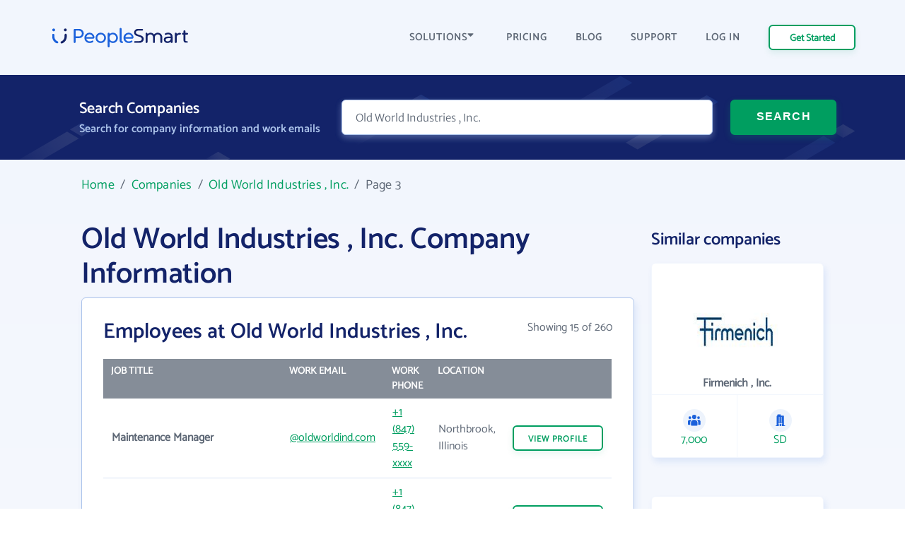

--- FILE ---
content_type: text/html; charset=UTF-8
request_url: https://www.peoplesmart.com/companies/old-world-industries-inc/8696319/3
body_size: 11695
content:
<!DOCTYPE html>
<html lang="en">

<head>
    <meta charset="UTF-8">
    <meta http-equiv="X-UA-Compatible" content="IE=edge">
            <meta name="robots" content="noindex, follow">
        <title>Old World Industries , Inc. Employee Directory - Email Address Format, Phone Numbers | PeopleSmart</title>
    <meta name="description" content="Old World Industries , Inc. business profile, headquartered inNY. See business details and contact information. Browse employee directory for email addresses &amp; phone numbers.">
    <meta name="viewport" content="width=device-width, initial-scale=1.0">
            <link rel="canonical" href="https://www.peoplesmart.com/companies/old-world-industries-inc/8696319" />
        <link rel="shortcut icon" type="image/png" href="https://www.peoplesmart.com/profile/assets/dist/img/favicon.ico" />

    <script async>
        const regularFont = new FontFace("Catamaran", "url(/profile/assets/dist/fonts/catamaran-v8-latin-regular.woff2)", {
          style: 'normal', weight: 'normal'
         });
        const boldFont = new FontFace("Catamaran-SemiBold", "url(/profile/assets/dist/fonts/catamaran-v8-latin-600.woff2)", {
          style: 'normal', weight: 600
         });
        const merriWeatherFont = new FontFace("Merriweather Sans Light", "url(/profile/assets/dist/fonts/merriweather-sans-v14-latin-300.woff2)", {
          style: 'normal', weight: 300
        });
        Promise.all([regularFont.load(), boldFont.load(), merriWeatherFont.load()]).then(() => {
          document.fonts.add(regularFont);
          document.fonts.add(boldFont);
          document.fonts.add(merriWeatherFont);
        })
        .catch(error => {
            console.error(error);
        });
    </script>

        <link rel="preload" href="https://www.peoplesmart.com/profile/assets/dist/css/critical.590a7396.bundle.css" as="style" onload="this.onload=null;this.rel='stylesheet'">
    <noscript><link rel="stylesheet"href="https://www.peoplesmart.com/profile/assets/dist/css/critical.590a7396.bundle.css"></noscript>
    <link rel="preload" href="https://www.peoplesmart.com/profile/assets/dist/css/app.a77b3327.bundle.css" as="style" onload="this.onload=null;this.rel='stylesheet'">
    <noscript><link rel="stylesheet"href="https://www.peoplesmart.com/profile/assets/dist/css/app.a77b3327.bundle.css"></noscript>

    <script defer>
      const assets = [
        "https://www.peoplesmart.com/profile/assets/dist/css/noncritical.ef28936f.bundle.css"
      ];
      window.addEventListener('load', () => {
        assets.forEach(asset => {
          let link = document.createElement('link');
          link.rel = 'stylesheet';
          link.type = 'text/css';
          link.href = asset;
          document.head.appendChild(link);
        });
      });
    </script>
    <link href="https://googleads.g.doubleclick.net" rel="preconnect" crossorigin="anonymous">
<link href="https://www.googletagmanager.com" rel="preconnect" crossorigin>
<link href="https://www.google-analytics.com" rel="preconnect" crossorigin="anonymous">

    <!-- STYLES -->
    <style >
    </style>

            <script type="application/ld+json">{"@context":"http:\/\/schema.org","@type":"WebPage","@id":"https:\/\/www.peoplesmart.com","name":"Old World Industries , Inc. Employee Directory - Email Address Format, Phone Numbers | PeopleSmart","description":"Old World Industries , Inc. business profile, headquartered inNY. See business details and contact information. Browse employee directory for email addresses & phone numbers.","publisher":{"@type":"Brand","name":"PeopleSmart"}}</script>
            <script type="application/ld+json">{"@context":"http:\/\/schema.org","@type":"Organization","name":"PeopleSmart","url":"https:\/\/www.peoplesmart.com","logo":"https:\/\/frcdn.peoplesmart.com\/assets\/img\/cb3d974edde6235e260259d70f3e2f1f.png"}</script>
            <script type="application/ld+json">{"@context":"http:\/\/schema.org","@type":"BreadcrumbList","itemListElement":[{"@type":"ListItem","position":1,"item":{"@id":"https:\/\/www.peoplesmart.com\/","name":"Home"}},{"@type":"ListItem","position":2,"item":{"@id":"https:\/\/www.peoplesmart.com\/companies\/","name":"Companies"}},{"@type":"ListItem","position":3,"item":{"@id":"https:\/\/www.peoplesmart.com\/companies\/old-world-industries-inc\/8696319\/","name":"Old World Industries , Inc."}},{"@type":"ListItem","position":4,"item":{"@id":"https:\/\/www.peoplesmart.com\/companies\/old-world-industries-inc\/8696319\/3\/","name":"Page 3"}}]}</script>
            <script type="application/ld+json">{"@context":"http:\/\/schema.org","@type":"FAQPage","mainEntity":[{"@type":"Question","name":"What is Old World Industries , Inc.\u0027s website address?","acceptedAnswer":{"@type":"Answer","text":"Old World Industries , Inc.\u0027s website address is <a target=\u0027_blank\u0027 rel=\u0027noopener noreferrer\u0027 href=\u0027http:\/\/oldworldind.com\u0027>http:\/\/oldworldind.com<\/a>"}},{"@type":"Question","name":"What is Old World Industries , Inc.\u0027s phone number?","acceptedAnswer":{"@type":"Answer","text":"Old World Industries , Inc.\u0027s phone number is +1 (847) 559-xxxx"}},{"@type":"Question","name":"How many email formats does Old World Industries , Inc. use?","acceptedAnswer":{"@type":"Answer","text":"Old World Industries , Inc. uses 6 email formats"}},{"@type":"Question","name":"How many employees work at Old World Industries , Inc.?","acceptedAnswer":{"@type":"Answer","text":"Approximately 1,030 employees work at Old World Industries , Inc."}},{"@type":"Question","name":"Where is Old World Industries , Inc. located?","acceptedAnswer":{"@type":"Answer","text":"Old World Industries , Inc. is located in 326 S 4th St, NY 11757"}}]}</script>
    
    <script
  type="text/javascript"
  src="https://app.termly.io/resource-blocker/062688a2-e2a2-41a4-be28-16a82bd20045?autoBlock=on"
></script>

<script async>
  (function(i,s,o,g,r,a,m){i['GoogleAnalyticsObject']=r;i[r]=i[r]||function(){
  (i[r].q=i[r].q||[]).push(arguments)},i[r].l=1*new Date();a=s.createElement(o),
  m=s.getElementsByTagName(o)[0];a.async=1;a.src=g;m.parentNode.insertBefore(a,m)
  })(window,document,'script','https://www.google-analytics.com/analytics.js','ga');
  ga('create', 'UA-546951-27', 'auto', {allowLinker: true});
</script>

<!-- Google Tag Manager -->

<script async>(function(w,d,s,l,i){w[l]=w[l]||[];w[l].push({'gtm.start':
new Date().getTime(),event:'gtm.js'});var f=d.getElementsByTagName(s)[0],
j=d.createElement(s),dl=l!='dataLayer'?'&l='+l:'';j.async=true;j.src=
'https://www.googletagmanager.com/gtm.js?id='+i+dl;f.parentNode.insertBefore(j,f);
})(window,document,'script','dataLayer','GTM-PVGF4RR');</script>

    <script>
    var isIE11 = /Trident.*rv[ :]*11\./.test(navigator.userAgent);
    if (isIE11) {
      document.head.innerHTML += '<link rel="stylesheet" href="https://www.peoplesmart.com/profile/assets/dist/css/ie11.31d5d557.bundle.css">'
      document.head.innerHTML += '<link rel="stylesheet" href="https://www.peoplesmart.com/profile/assets/dist/css/critical.590a7396.bundle.css">'
      document.head.innerHTML += '<link rel="stylesheet" href="https://www.peoplesmart.com/profile/assets/dist/css/app.a77b3327.bundle.css">'
      document.head.innerHTML += '<link rel="stylesheet" href="https://www.peoplesmart.com/profile/assets/dist/css/noncritical.ef28936f.bundle.css">'
    }
  </script>

</head>

<body>
    <!-- Google Tag Manager (noscript) -->
    <noscript><iframe src="https://www.googletagmanager.com/ns.html?id=GTM-PVGF4RR" height="0"
        width="0" style="display:none;visibility:hidden" loading="lazy"></iframe></noscript>

    <!-- HEADER: MENU + HEROE SECTION -->
    <header id="header" class="company-page__header">
  <div class="header-topbar"> 
    <div class="grid-cont">
      <div class="grid-row grid-row_aic dynamic-header__cont">
        <div class="grid-col grid-col_auto">
          <a href="https://www.peoplesmart.com/" class="logo">
            <img
              src="https://www.peoplesmart.com/profile/assets/dist/img/company-profile/img-ps-logo.svg"
              alt="logo"
            />
          </a>
        </div>
        <div class="grid-col grid-col_auto is-hidden-desktop">
          <div class="grid-row">
            <div class="start-trial mr-4 is-hidden-mobile btn-signup ">
              <a href="https://www.peoplesmart.com/lp/70c1c4/3/subscribe" class="button button_xs header-start-trial__button" rel="nofollow"
              data-event="dl" data-category="View Report" data-action="Click" data-label="Nav CTA Button">Get Started</a>
            </div>
            <button type="button" class="close-nav-button is-hidden"><img	
              src="https://www.peoplesmart.com/profile/assets/dist/img/header-icons/cross.svg" title="Close" alt="Close">
            </button>	
            <button id="burger-search" class="menu-toggle mobile-menu-trigger burger"><img 
              src="https://www.peoplesmart.com/profile/assets/dist/img/header-icons/menu.svg" alt="Menu" width="20" height="16" aria-label="Menu trigger" class="header__icon">
            </button>  
          </div>
        </div>
        <div class="grid-col grid-col_auto is-hidden-touch">
          <div class="company-header-links">
            <div class="company-header-element dropdown">
              <button class="company-header-dropdown">SOLUTIONS <img
                src="https://www.peoplesmart.com/profile/assets/dist/img/header-icons/caret-down.svg"
                alt="open menu"
              /> </button>           
              <div class="js-section-menu-wrapper section-menu-wrapper">
              <section class="sections-menu">
                <section class="section-group">
                  <p class="title">Features</p>
                  <a class="section-item" href="https://www.peoplesmart.com/our-data/" data-track="ga" data-ga-action="Solutions" data-ga-label="Our Data">
                    <span class="section-item__title">Our data</span>
                    <span class="section-item__body">AI powered confidence and high accuracy</span>
                  </a>
                  <a class="section-item" href="https://www.peoplesmart.com/lead-enrichment/" data-track="ga" data-ga-action="Solutions" data-ga-label="Lead Enrichment">
                    <span class="section-item__title">Lead enrichment</span>
                    <span class="section-item__body">Enhance your customer data</span>
                  </a>
                  <a class="section-item" href="https://www.peoplesmart.com/find-leads/" data-track="ga" data-ga-action="Solutions" data-ga-label="Contact Search">
                    <span class="section-item__title">Contact search</span>
                    <span class="section-item__body">Search over 100M targeted leads</span>
                  </a>
                  <a class="section-item" href="https://www.peoplesmart.com/chrome-extension/" data-track="ga" data-ga-action="Solutions" data-ga-label="Chrome Extension">
                    <span class="section-item__title">Chrome Extension</span>
                    <span class="section-item__body">Get contact info for LinkedIn profiles</span>
                  </a>
                </section>
                <section class="section-group">
                  <p class="title">Solutions</p>
                  <a class="section-item" href="https://www.peoplesmart.com/recruiters/" data-track="ga" data-ga-action="Solutions" data-ga-label="Recruitment">
                    <span class="section-item__title">Recruitment</span>
                    <span class="section-item__body">Speed up recruitment process</span>
                  </a>
                  <a class="section-item" href="https://www.peoplesmart.com/sales-leads/" data-track="ga" data-ga-action="Solutions" data-ga-label="Sales">
                    <span class="section-item__title">Sales</span>
                    <span class="section-item__body">Enhance sales by making smart decisions</span>
                  </a>
                </section>
                <section class="section-group">
                  <p class="title">Company</p>
                  <a class="section-item" href="https://www.peoplesmart.com/about-us/" data-track="ga" data-ga-action="Solutions" data-ga-label="About">
                    <span class="section-item__title">About us</span>
                    <span class="section-item__body">Who we are</span>
                  </a>
                  <a class="section-item" href="https://www.peoplesmart.com/competitors/" data-track="ga" data-ga-action="Solutions" data-ga-label="Competitors">
                    <span class="section-item__title">Why PeopleSmart</span>
                    <span class="section-item__body">How we are better than the competition</span>
                  </a>
                </section>
              </section>
            </div>   
            </div>
            <div class="company-header-element">
              <a href="https://www.peoplesmart.com/pricing/">
                PRICING
              </a>
            </div>
            
            <div class="company-header-element">
              <a href="https://www.peoplesmart.com/blog/">
                BLOG
              </a>
            </div>

            <div class="company-header-element">
              <a href="https://support.peoplesmart.com/hc/en-us" rel="nofollow">
                SUPPORT
              </a>
            </div>

            <div class="company-header-element btn-login ">
              <a href="https://www.peoplesmart.com/login">
                LOG IN
              </a>
            </div>
            <div class="company-header-element btn-logout is-hidden">
              <a class="button button-primary-outlined">
                Log Out
              </a>
            </div>
            <div class="company-header-element is-hidden">
                          </div>
            <div class="start-trial btn-signup ">
              <a href="https://www.peoplesmart.com/lp/70c1c4/3/subscribe" class="button button_xs header-start-trial__button btn-signup" rel="nofollow"
              data-event="dl" data-category="View Report" data-action="Click" data-label="Nav CTA Button">Get Started</a>
            </div>
          </div>
        </div>
      </div>
    </div>
  </div>
  <!-- Search form-->
  <div class="company-search">
    <form action="#" rel="nofollow" data-people-flow="https://www.peoplesmart.com/lp/70c1c4/2/building-report?" data-company-flow="https://www.peoplesmart.com/lp/70c1c4/3/subscribe" class="company-search__form" autocomplete="off" novalidate>
  <div class="grid-row">
    <div class="grid-col grid-col_auto">
      <h3 class="search-form-title">Search Companies</h3>
      <h4 class="search-form-subtitle">Search for company information and work emails </h4>
    </div>
    <div class="header__form">
      <div class="grid-col search__form__people">
        <div class="company-search__input">
          <div class="ps-input bn">
            <input type="text" id="bn" name="bn" placeholder="Company name…" value="Old World Industries , Inc." required />
          </div>
        </div>
      </div>
      <div class="grid-col grid-col_auto search__form__submit">
        <button
          type="submit"
          class="company-header-search__button button"
        >
          SEARCH
        </button>
      </div>
    </div>
  </div>
</form>
  </div>
  <div id="mobile-nav" class="mobile-nav mobile-side">
  <div class="sidebar-item side-close-button">
    <button class="button button-primary-outlined btn-logout is-hidden">Log Out</button>
    <div class="">
      <a href="https://www.peoplesmart.com/lp/70c1c4/3/subscribe" class="button button-primary-outlined btn-signup " rel="nofollow"
        data-event="dl" data-category="View Report" data-action="Click" data-label="Nav CTA Button">Get Started</a>

      <a href="https://www.peoplesmart.com/login" class="button-link pr-0 has-text-weight-bold btn-login ">Log In</a>
    </div>
    <button type="button" class="close-nav-button is-hidden"><img	
      src="https://www.peoplesmart.com/profile/assets/dist/img/header-icons/cross.svg" title="Close" alt="Close">
    </button>	
  </div>
    <section class="sidebar-item sections-menu">
  <section class="section-group">
    <p class="title">Features</p>
    <a class="section-item" href="https://www.peoplesmart.com/our-data/" data-track="ga" data-ga-action="Solutions" data-ga-label="Our Data">
      <span class="section-item__title">Our data</span>
      <span class="section-item__body">AI powered confidence and high accuracy</span>
    </a>
    <a class="section-item" href="https://www.peoplesmart.com/lead-enrichment/" data-track="ga" data-ga-action="Solutions" data-ga-label="Lead Enrichment">
      <span class="section-item__title">Lead enrichment</span>
      <span class="section-item__body">Enhance your customer data</span>
    </a>
    <a class="section-item" href="https://www.peoplesmart.com/find-leads/" data-track="ga" data-ga-action="Solutions" data-ga-label="Contact Search">
      <span class="section-item__title">Contact search</span>
      <span class="section-item__body">Search over 100M targeted leads</span>
    </a>
    <a class="section-item" href="https://www.peoplesmart.com/chrome-extension/" data-track="ga" data-ga-action="Solutions" data-ga-label="Chrome Extension">
      <span class="section-item__title">Chrome Extension</span>
      <span class="section-item__body">Get contact info for LinkedIn profiles</span>
    </a>
  </section>
  <section class="section-group">
    <p class="title">Solutions</p>
    <a class="section-item" href="https://www.peoplesmart.com/recruiters/" data-track="ga" data-ga-action="Solutions" data-ga-label="Recruitment">
      <span class="section-item__title">Recruitment</span>
      <span class="section-item__body">Speed up recruitment process</span>
    </a>
    <a class="section-item" href="https://www.peoplesmart.com/sales-leads/" data-track="ga" data-ga-action="Solutions" data-ga-label="Sales">
      <span class="section-item__title">Sales</span>
      <span class="section-item__body">Enhance sales by making smart decisions</span>
    </a>
  </section>
  <section class="section-group">
    <p class="title">Company</p>
    <a class="section-item" href="https://www.peoplesmart.com/about-us/" data-track="ga" data-ga-action="Solutions" data-ga-label="About">
      <span class="section-item__title">About us</span>
      <span class="section-item__body">Who we are</span>
    </a>
    <a class="section-item" href="https://www.peoplesmart.com/competitors/" data-track="ga" data-ga-action="Solutions" data-ga-label="Competitors">
      <span class="section-item__title">Why PeopleSmart</span>
      <span class="section-item__body">How we are better than the competition</span>
    </a>
  </section>
  <div class="sidebar-item clickable-row">
    <a href="https://www.peoplesmart.com/pricing/">
      PRICING
    </a>
  </div>
  <div class="sidebar-item clickable-row">
    <a href="https://www.peoplesmart.com/blog/">
      BLOG
    </a>
  </div>
  <div class="sidebar-item clickable-row">
    <a href="https://support.peoplesmart.com/hc/en-us" rel="nofollow" >
      SUPPORT
    </a>
  </div>
</div>
</header>

    <!-- CONTENT -->
    
<div class="page">  
  <div class="container is-max-widescreen">
    <main class="company-page__content">
      <div class="breadcrumbs">
            <a href="/">Home</a> &nbsp;/&nbsp;
                <a href="/companies/">Companies</a> &nbsp;/&nbsp;
                <a href="/companies/old-world-industries-inc/8696319/">Old World Industries , Inc.</a> &nbsp;/&nbsp;
                <em>Page 3</em>
      </div>
      <div class="columns is-desktop is-multiline">
        <div class="column is-full-touch is-9-desktop">
          <div class="company-headline">
            <h1 class="company-headline__title">Old World Industries , Inc. Company Information</h1>
          </div>
                        <div class="employees info">
        <div class="is-flex is-justify-content-space-between">
            <h2 class="employees__title info__title"><span>Employees at Old World Industries , Inc.</span></h2>
            <span class="mt- is-hidden-mobile">Showing 15 of 260</span>
        </div>
        <!-- Employee List Desktop/Tablet -->
        <div class="table-container is-hidden-mobile">
            <table class="table is-fullwidth">
                <thead>
                    <tr>
                        <th>JOB TITLE</th>
                        <th>WORK EMAIL</th>
                        <th>WORK PHONE</th>
                        <th>LOCATION</th>
                        <th></th>
                    </tr>
                </thead>
                <tbody>
                                    <tr>
                        <th>Maintenance Manager</th>
                        <td><a href="https://www.peoplesmart.com/lp/88dce3/3/building-report?company=Old+World+Industries+%2C+Inc.&position=maintenance+manager" class="is-underlined" rel="nofollow">@oldworldind.com</a></td>
                        <td><a href="https://www.peoplesmart.com/lp/88dce3/3/building-report?company=Old+World+Industries+%2C+Inc.&position=maintenance+manager" class="is-underlined" rel="nofollow">+1 (847) 559-xxxx</a></td>
                        <td>Northbrook, Illinois</td>
                        <td><a href="https://www.peoplesmart.com/lp/88dce3/3/building-report?company=Old+World+Industries+%2C+Inc.&position=maintenance+manager" class="button button--outline has-text-centered" rel="nofollow"
                        data-event="dl" data-category="View Report" data-action="Click" data-label="View Profile CTA Button">VIEW <span class="is-hidden-touch">PROFILE</span></a></td>
                    </tr>
                                    <tr>
                        <th>Senior Credit Analyst</th>
                        <td><a href="https://www.peoplesmart.com/lp/88dce3/3/building-report?company=Old+World+Industries+%2C+Inc.&position=senior+credit+analyst" class="is-underlined" rel="nofollow">@oldworldind.com</a></td>
                        <td><a href="https://www.peoplesmart.com/lp/88dce3/3/building-report?company=Old+World+Industries+%2C+Inc.&position=senior+credit+analyst" class="is-underlined" rel="nofollow">+1 (847) 559-xxxx</a></td>
                        <td>Illinois</td>
                        <td><a href="https://www.peoplesmart.com/lp/88dce3/3/building-report?company=Old+World+Industries+%2C+Inc.&position=senior+credit+analyst" class="button button--outline has-text-centered" rel="nofollow"
                        data-event="dl" data-category="View Report" data-action="Click" data-label="View Profile CTA Button">VIEW <span class="is-hidden-touch">PROFILE</span></a></td>
                    </tr>
                                    <tr>
                        <th>Buyer</th>
                        <td><a href="https://www.peoplesmart.com/lp/88dce3/3/building-report?company=Old+World+Industries+%2C+Inc.&position=buyer" class="is-underlined" rel="nofollow">@oldworldind.com</a></td>
                        <td><a href="https://www.peoplesmart.com/lp/88dce3/3/building-report?company=Old+World+Industries+%2C+Inc.&position=buyer" class="" rel="nofollow"><div class="has-text-centered">-</div></a></td>
                        <td>Lake, Illinois</td>
                        <td><a href="https://www.peoplesmart.com/lp/88dce3/3/building-report?company=Old+World+Industries+%2C+Inc.&position=buyer" class="button button--outline has-text-centered" rel="nofollow"
                        data-event="dl" data-category="View Report" data-action="Click" data-label="View Profile CTA Button">VIEW <span class="is-hidden-touch">PROFILE</span></a></td>
                    </tr>
                                    <tr>
                        <th>Executive Administrative Assistant</th>
                        <td><a href="https://www.peoplesmart.com/lp/88dce3/3/building-report?company=Old+World+Industries+%2C+Inc.&position=executive+administrative+assistant" class="is-underlined" rel="nofollow">@oldworldind.com</a></td>
                        <td><a href="https://www.peoplesmart.com/lp/88dce3/3/building-report?company=Old+World+Industries+%2C+Inc.&position=executive+administrative+assistant" class="" rel="nofollow"><div class="has-text-centered">-</div></a></td>
                        <td>Palatine, Illinois</td>
                        <td><a href="https://www.peoplesmart.com/lp/88dce3/3/building-report?company=Old+World+Industries+%2C+Inc.&position=executive+administrative+assistant" class="button button--outline has-text-centered" rel="nofollow"
                        data-event="dl" data-category="View Report" data-action="Click" data-label="View Profile CTA Button">VIEW <span class="is-hidden-touch">PROFILE</span></a></td>
                    </tr>
                                    <tr>
                        <th>Senior Financial Analyst</th>
                        <td><a href="https://www.peoplesmart.com/lp/88dce3/3/building-report?company=Old+World+Industries+%2C+Inc.&position=senior+financial+analyst" class="is-underlined" rel="nofollow">@oldworldind.com</a></td>
                        <td><a href="https://www.peoplesmart.com/lp/88dce3/3/building-report?company=Old+World+Industries+%2C+Inc.&position=senior+financial+analyst" class="is-underlined" rel="nofollow">+1 (317) 462-xxxx</a></td>
                        <td>Indianapolis, Indiana</td>
                        <td><a href="https://www.peoplesmart.com/lp/88dce3/3/building-report?company=Old+World+Industries+%2C+Inc.&position=senior+financial+analyst" class="button button--outline has-text-centered" rel="nofollow"
                        data-event="dl" data-category="View Report" data-action="Click" data-label="View Profile CTA Button">VIEW <span class="is-hidden-touch">PROFILE</span></a></td>
                    </tr>
                                    <tr>
                        <th>Employee</th>
                        <td><a href="https://www.peoplesmart.com/lp/88dce3/3/building-report?company=Old+World+Industries+%2C+Inc.&position=Employee" class="is-underlined" rel="nofollow">@oldworldind.com</a></td>
                        <td><a href="https://www.peoplesmart.com/lp/88dce3/3/building-report?company=Old+World+Industries+%2C+Inc.&position=Employee" class="" rel="nofollow"><div class="has-text-centered">-</div></a></td>
                        <td></td>
                        <td><a href="https://www.peoplesmart.com/lp/88dce3/3/building-report?company=Old+World+Industries+%2C+Inc.&position=Employee" class="button button--outline has-text-centered" rel="nofollow"
                        data-event="dl" data-category="View Report" data-action="Click" data-label="View Profile CTA Button">VIEW <span class="is-hidden-touch">PROFILE</span></a></td>
                    </tr>
                                    <tr>
                        <th>Social Worker</th>
                        <td><a href="https://www.peoplesmart.com/lp/88dce3/3/building-report?company=Old+World+Industries+%2C+Inc.&position=social+worker" class="is-underlined" rel="nofollow">@oldworldind.com</a></td>
                        <td><a href="https://www.peoplesmart.com/lp/88dce3/3/building-report?company=Old+World+Industries+%2C+Inc.&position=social+worker" class="" rel="nofollow"><div class="has-text-centered">-</div></a></td>
                        <td>London, Londo</td>
                        <td><a href="https://www.peoplesmart.com/lp/88dce3/3/building-report?company=Old+World+Industries+%2C+Inc.&position=social+worker" class="button button--outline has-text-centered" rel="nofollow"
                        data-event="dl" data-category="View Report" data-action="Click" data-label="View Profile CTA Button">VIEW <span class="is-hidden-touch">PROFILE</span></a></td>
                    </tr>
                                    <tr>
                        <th>Eastern Regional Lighting Manager</th>
                        <td><a href="https://www.peoplesmart.com/lp/88dce3/3/building-report?company=Old+World+Industries+%2C+Inc.&position=eastern+regional+lighting+manager" class="is-underlined" rel="nofollow">@oldworldind.com</a></td>
                        <td><a href="https://www.peoplesmart.com/lp/88dce3/3/building-report?company=Old+World+Industries+%2C+Inc.&position=eastern+regional+lighting+manager" class="" rel="nofollow"><div class="has-text-centered">-</div></a></td>
                        <td>Kansas City, Missouri</td>
                        <td><a href="https://www.peoplesmart.com/lp/88dce3/3/building-report?company=Old+World+Industries+%2C+Inc.&position=eastern+regional+lighting+manager" class="button button--outline has-text-centered" rel="nofollow"
                        data-event="dl" data-category="View Report" data-action="Click" data-label="View Profile CTA Button">VIEW <span class="is-hidden-touch">PROFILE</span></a></td>
                    </tr>
                                    <tr>
                        <th>Employee</th>
                        <td><a href="https://www.peoplesmart.com/lp/88dce3/3/building-report?company=Old+World+Industries+%2C+Inc.&position=Employee" class="is-underlined" rel="nofollow">@oldworldind.com</a></td>
                        <td><a href="https://www.peoplesmart.com/lp/88dce3/3/building-report?company=Old+World+Industries+%2C+Inc.&position=Employee" class="" rel="nofollow"><div class="has-text-centered">-</div></a></td>
                        <td></td>
                        <td><a href="https://www.peoplesmart.com/lp/88dce3/3/building-report?company=Old+World+Industries+%2C+Inc.&position=Employee" class="button button--outline has-text-centered" rel="nofollow"
                        data-event="dl" data-category="View Report" data-action="Click" data-label="View Profile CTA Button">VIEW <span class="is-hidden-touch">PROFILE</span></a></td>
                    </tr>
                                    <tr>
                        <th>Director Of Purchasing</th>
                        <td><a href="https://www.peoplesmart.com/lp/88dce3/3/building-report?company=Old+World+Industries+%2C+Inc.&position=director+of+purchasing" class="is-underlined" rel="nofollow">@amway.com</a></td>
                        <td><a href="https://www.peoplesmart.com/lp/88dce3/3/building-report?company=Old+World+Industries+%2C+Inc.&position=director+of+purchasing" class="is-underlined" rel="nofollow">+1 (847) 559-xxxx</a></td>
                        <td>Northbrook, Illinois</td>
                        <td><a href="https://www.peoplesmart.com/lp/88dce3/3/building-report?company=Old+World+Industries+%2C+Inc.&position=director+of+purchasing" class="button button--outline has-text-centered" rel="nofollow"
                        data-event="dl" data-category="View Report" data-action="Click" data-label="View Profile CTA Button">VIEW <span class="is-hidden-touch">PROFILE</span></a></td>
                    </tr>
                                    <tr>
                        <th>Employee</th>
                        <td><a href="https://www.peoplesmart.com/lp/88dce3/3/building-report?company=Old+World+Industries+%2C+Inc.&position=Employee" class="is-underlined" rel="nofollow">@oldworldind.com</a></td>
                        <td><a href="https://www.peoplesmart.com/lp/88dce3/3/building-report?company=Old+World+Industries+%2C+Inc.&position=Employee" class="" rel="nofollow"><div class="has-text-centered">-</div></a></td>
                        <td>Bryan, Texas</td>
                        <td><a href="https://www.peoplesmart.com/lp/88dce3/3/building-report?company=Old+World+Industries+%2C+Inc.&position=Employee" class="button button--outline has-text-centered" rel="nofollow"
                        data-event="dl" data-category="View Report" data-action="Click" data-label="View Profile CTA Button">VIEW <span class="is-hidden-touch">PROFILE</span></a></td>
                    </tr>
                                    <tr>
                        <th>Customer Service Representative, Food Department Customer Service Manager, Account Maintenance Speci</th>
                        <td><a href="https://www.peoplesmart.com/lp/88dce3/3/building-report?company=Old+World+Industries+%2C+Inc.&position=customer+service+representative%2C+food+department+customer+service+manager%2C+account+maintenance+speci" class="is-underlined" rel="nofollow">@oldworldind.com</a></td>
                        <td><a href="https://www.peoplesmart.com/lp/88dce3/3/building-report?company=Old+World+Industries+%2C+Inc.&position=customer+service+representative%2C+food+department+customer+service+manager%2C+account+maintenance+speci" class="" rel="nofollow"><div class="has-text-centered">-</div></a></td>
                        <td>Highland Park, Illinois</td>
                        <td><a href="https://www.peoplesmart.com/lp/88dce3/3/building-report?company=Old+World+Industries+%2C+Inc.&position=customer+service+representative%2C+food+department+customer+service+manager%2C+account+maintenance+speci" class="button button--outline has-text-centered" rel="nofollow"
                        data-event="dl" data-category="View Report" data-action="Click" data-label="View Profile CTA Button">VIEW <span class="is-hidden-touch">PROFILE</span></a></td>
                    </tr>
                                    <tr>
                        <th>Employee</th>
                        <td><a href="https://www.peoplesmart.com/lp/88dce3/3/building-report?company=Old+World+Industries+%2C+Inc.&position=Employee" class="is-underlined" rel="nofollow">@oiltanking.com</a></td>
                        <td><a href="https://www.peoplesmart.com/lp/88dce3/3/building-report?company=Old+World+Industries+%2C+Inc.&position=Employee" class="" rel="nofollow"><div class="has-text-centered">-</div></a></td>
                        <td>Riehm, Karlovarsky Kraj</td>
                        <td><a href="https://www.peoplesmart.com/lp/88dce3/3/building-report?company=Old+World+Industries+%2C+Inc.&position=Employee" class="button button--outline has-text-centered" rel="nofollow"
                        data-event="dl" data-category="View Report" data-action="Click" data-label="View Profile CTA Button">VIEW <span class="is-hidden-touch">PROFILE</span></a></td>
                    </tr>
                                    <tr>
                        <th>Purchasing and Logistics Manager</th>
                        <td><a href="https://www.peoplesmart.com/lp/88dce3/3/building-report?company=Old+World+Industries+%2C+Inc.&position=purchasing+and+logistics+manager" class="is-underlined" rel="nofollow">@oldworldind.com</a></td>
                        <td><a href="https://www.peoplesmart.com/lp/88dce3/3/building-report?company=Old+World+Industries+%2C+Inc.&position=purchasing+and+logistics+manager" class="" rel="nofollow"><div class="has-text-centered">-</div></a></td>
                        <td>Carlotta, California</td>
                        <td><a href="https://www.peoplesmart.com/lp/88dce3/3/building-report?company=Old+World+Industries+%2C+Inc.&position=purchasing+and+logistics+manager" class="button button--outline has-text-centered" rel="nofollow"
                        data-event="dl" data-category="View Report" data-action="Click" data-label="View Profile CTA Button">VIEW <span class="is-hidden-touch">PROFILE</span></a></td>
                    </tr>
                                    <tr>
                        <th>Customer Service Representative</th>
                        <td><a href="https://www.peoplesmart.com/lp/88dce3/3/building-report?company=Old+World+Industries+%2C+Inc.&position=customer+service+representative" class="is-underlined" rel="nofollow">@oldworldind.com</a></td>
                        <td><a href="https://www.peoplesmart.com/lp/88dce3/3/building-report?company=Old+World+Industries+%2C+Inc.&position=customer+service+representative" class="is-underlined" rel="nofollow">+1 (800) 712-xxxx</a></td>
                        <td>Northbrook, Illinois</td>
                        <td><a href="https://www.peoplesmart.com/lp/88dce3/3/building-report?company=Old+World+Industries+%2C+Inc.&position=customer+service+representative" class="button button--outline has-text-centered" rel="nofollow"
                        data-event="dl" data-category="View Report" data-action="Click" data-label="View Profile CTA Button">VIEW <span class="is-hidden-touch">PROFILE</span></a></td>
                    </tr>
                                </tbody>
            </table>
        </div>

        <!-- Employee List Mobile -->
        <div class="is-hidden-tablet">
                                                <div class="employees_item">
                        <div class="columns is-mobile mb-0">
                            <div class="column is-7">
                                <div class="has-text-weight-bold">Maintenance Manager</div>
                                                                    Northbrook, Illinois                                                            </div>
                            <div class="column">
                                <a href="https://www.peoplesmart.com/lp/88dce3/3/building-report?company=Old+World+Industries+%2C+Inc.&position=maintenance+manager" class="button button--outline has-text-centered" rel="nofollow">View</a>
                            </div>
                        </div>
                                                    <div class="employees_item__datapoint">
                                <img loading="lazy" src="https://www.peoplesmart.com/profile/assets/dist/img/company/overview/email.svg" alt="contact icon" class="company-overview__icon">
                                <a href="https://www.peoplesmart.com/lp/88dce3/3/building-report?company=Old+World+Industries+%2C+Inc.&position=maintenance+manager" class="is-underlined"
                                data-event="dl" data-category="View Report" data-action="Click" data-label="Email Links">@oldworldind.com</a>
                            </div>
                                                                            <div class="employees_item__datapoint">
                                <img loading="lazy" src="https://www.peoplesmart.com/profile/assets/dist/img/company/overview/phone.svg" alt="phone icon" class="company-overview__icon">
                                <a href="https://www.peoplesmart.com/lp/88dce3/3/building-report?company=Old+World+Industries+%2C+Inc.&position=maintenance+manager" data-event="dl" data-category="View Report" data-action="Click" data-label="Work Phone Links">+1 (847) 559-xxxx</a>
                            </div>
                                            </div>
                                                                <div class="employees_item">
                        <div class="columns is-mobile mb-0">
                            <div class="column is-7">
                                <div class="has-text-weight-bold">Senior Credit Analyst</div>
                                                                    Illinois                                                            </div>
                            <div class="column">
                                <a href="https://www.peoplesmart.com/lp/88dce3/3/building-report?company=Old+World+Industries+%2C+Inc.&position=senior+credit+analyst" class="button button--outline has-text-centered" rel="nofollow">View</a>
                            </div>
                        </div>
                                                    <div class="employees_item__datapoint">
                                <img loading="lazy" src="https://www.peoplesmart.com/profile/assets/dist/img/company/overview/email.svg" alt="contact icon" class="company-overview__icon">
                                <a href="https://www.peoplesmart.com/lp/88dce3/3/building-report?company=Old+World+Industries+%2C+Inc.&position=senior+credit+analyst" class="is-underlined"
                                data-event="dl" data-category="View Report" data-action="Click" data-label="Email Links">@oldworldind.com</a>
                            </div>
                                                                            <div class="employees_item__datapoint">
                                <img loading="lazy" src="https://www.peoplesmart.com/profile/assets/dist/img/company/overview/phone.svg" alt="phone icon" class="company-overview__icon">
                                <a href="https://www.peoplesmart.com/lp/88dce3/3/building-report?company=Old+World+Industries+%2C+Inc.&position=senior+credit+analyst" data-event="dl" data-category="View Report" data-action="Click" data-label="Work Phone Links">+1 (847) 559-xxxx</a>
                            </div>
                                            </div>
                                                                <div class="employees_item">
                        <div class="columns is-mobile mb-0">
                            <div class="column is-7">
                                <div class="has-text-weight-bold">Buyer</div>
                                                                    Lake, Illinois                                                            </div>
                            <div class="column">
                                <a href="https://www.peoplesmart.com/lp/88dce3/3/building-report?company=Old+World+Industries+%2C+Inc.&position=buyer" class="button button--outline has-text-centered" rel="nofollow">View</a>
                            </div>
                        </div>
                                                    <div class="employees_item__datapoint">
                                <img loading="lazy" src="https://www.peoplesmart.com/profile/assets/dist/img/company/overview/email.svg" alt="contact icon" class="company-overview__icon">
                                <a href="https://www.peoplesmart.com/lp/88dce3/3/building-report?company=Old+World+Industries+%2C+Inc.&position=buyer" class="is-underlined"
                                data-event="dl" data-category="View Report" data-action="Click" data-label="Email Links">@oldworldind.com</a>
                            </div>
                                                                    </div>
                                                                <div class="employees_item">
                        <div class="columns is-mobile mb-0">
                            <div class="column is-7">
                                <div class="has-text-weight-bold">Executive Administrative Assistant</div>
                                                                    Palatine, Illinois                                                            </div>
                            <div class="column">
                                <a href="https://www.peoplesmart.com/lp/88dce3/3/building-report?company=Old+World+Industries+%2C+Inc.&position=executive+administrative+assistant" class="button button--outline has-text-centered" rel="nofollow">View</a>
                            </div>
                        </div>
                                                    <div class="employees_item__datapoint">
                                <img loading="lazy" src="https://www.peoplesmart.com/profile/assets/dist/img/company/overview/email.svg" alt="contact icon" class="company-overview__icon">
                                <a href="https://www.peoplesmart.com/lp/88dce3/3/building-report?company=Old+World+Industries+%2C+Inc.&position=executive+administrative+assistant" class="is-underlined"
                                data-event="dl" data-category="View Report" data-action="Click" data-label="Email Links">@oldworldind.com</a>
                            </div>
                                                                    </div>
                                                                <div class="employees_item">
                        <div class="columns is-mobile mb-0">
                            <div class="column is-7">
                                <div class="has-text-weight-bold">Senior Financial Analyst</div>
                                                                    Indianapolis, Indiana                                                            </div>
                            <div class="column">
                                <a href="https://www.peoplesmart.com/lp/88dce3/3/building-report?company=Old+World+Industries+%2C+Inc.&position=senior+financial+analyst" class="button button--outline has-text-centered" rel="nofollow">View</a>
                            </div>
                        </div>
                                                    <div class="employees_item__datapoint">
                                <img loading="lazy" src="https://www.peoplesmart.com/profile/assets/dist/img/company/overview/email.svg" alt="contact icon" class="company-overview__icon">
                                <a href="https://www.peoplesmart.com/lp/88dce3/3/building-report?company=Old+World+Industries+%2C+Inc.&position=senior+financial+analyst" class="is-underlined"
                                data-event="dl" data-category="View Report" data-action="Click" data-label="Email Links">@oldworldind.com</a>
                            </div>
                                                                            <div class="employees_item__datapoint">
                                <img loading="lazy" src="https://www.peoplesmart.com/profile/assets/dist/img/company/overview/phone.svg" alt="phone icon" class="company-overview__icon">
                                <a href="https://www.peoplesmart.com/lp/88dce3/3/building-report?company=Old+World+Industries+%2C+Inc.&position=senior+financial+analyst" data-event="dl" data-category="View Report" data-action="Click" data-label="Work Phone Links">+1 (317) 462-xxxx</a>
                            </div>
                                            </div>
                                                                <div class="employees_item">
                        <div class="columns is-mobile mb-0">
                            <div class="column is-7">
                                <div class="has-text-weight-bold">Employee</div>
                                                            </div>
                            <div class="column">
                                <a href="https://www.peoplesmart.com/lp/88dce3/3/building-report?company=Old+World+Industries+%2C+Inc.&position=Employee" class="button button--outline has-text-centered" rel="nofollow">View</a>
                            </div>
                        </div>
                                                    <div class="employees_item__datapoint">
                                <img loading="lazy" src="https://www.peoplesmart.com/profile/assets/dist/img/company/overview/email.svg" alt="contact icon" class="company-overview__icon">
                                <a href="https://www.peoplesmart.com/lp/88dce3/3/building-report?company=Old+World+Industries+%2C+Inc.&position=Employee" class="is-underlined"
                                data-event="dl" data-category="View Report" data-action="Click" data-label="Email Links">@oldworldind.com</a>
                            </div>
                                                                    </div>
                                                                <div class="employees_item">
                        <div class="columns is-mobile mb-0">
                            <div class="column is-7">
                                <div class="has-text-weight-bold">Social Worker</div>
                                                                    London, Londo                                                            </div>
                            <div class="column">
                                <a href="https://www.peoplesmart.com/lp/88dce3/3/building-report?company=Old+World+Industries+%2C+Inc.&position=social+worker" class="button button--outline has-text-centered" rel="nofollow">View</a>
                            </div>
                        </div>
                                                    <div class="employees_item__datapoint">
                                <img loading="lazy" src="https://www.peoplesmart.com/profile/assets/dist/img/company/overview/email.svg" alt="contact icon" class="company-overview__icon">
                                <a href="https://www.peoplesmart.com/lp/88dce3/3/building-report?company=Old+World+Industries+%2C+Inc.&position=social+worker" class="is-underlined"
                                data-event="dl" data-category="View Report" data-action="Click" data-label="Email Links">@oldworldind.com</a>
                            </div>
                                                                    </div>
                                                                <div class="employees_item">
                        <div class="columns is-mobile mb-0">
                            <div class="column is-7">
                                <div class="has-text-weight-bold">Eastern Regional Lighting Manager</div>
                                                                    Kansas City, Missouri                                                            </div>
                            <div class="column">
                                <a href="https://www.peoplesmart.com/lp/88dce3/3/building-report?company=Old+World+Industries+%2C+Inc.&position=eastern+regional+lighting+manager" class="button button--outline has-text-centered" rel="nofollow">View</a>
                            </div>
                        </div>
                                                    <div class="employees_item__datapoint">
                                <img loading="lazy" src="https://www.peoplesmart.com/profile/assets/dist/img/company/overview/email.svg" alt="contact icon" class="company-overview__icon">
                                <a href="https://www.peoplesmart.com/lp/88dce3/3/building-report?company=Old+World+Industries+%2C+Inc.&position=eastern+regional+lighting+manager" class="is-underlined"
                                data-event="dl" data-category="View Report" data-action="Click" data-label="Email Links">@oldworldind.com</a>
                            </div>
                                                                    </div>
                                                                <div class="employees_item">
                        <div class="columns is-mobile mb-0">
                            <div class="column is-7">
                                <div class="has-text-weight-bold">Employee</div>
                                                            </div>
                            <div class="column">
                                <a href="https://www.peoplesmart.com/lp/88dce3/3/building-report?company=Old+World+Industries+%2C+Inc.&position=Employee" class="button button--outline has-text-centered" rel="nofollow">View</a>
                            </div>
                        </div>
                                                    <div class="employees_item__datapoint">
                                <img loading="lazy" src="https://www.peoplesmart.com/profile/assets/dist/img/company/overview/email.svg" alt="contact icon" class="company-overview__icon">
                                <a href="https://www.peoplesmart.com/lp/88dce3/3/building-report?company=Old+World+Industries+%2C+Inc.&position=Employee" class="is-underlined"
                                data-event="dl" data-category="View Report" data-action="Click" data-label="Email Links">@oldworldind.com</a>
                            </div>
                                                                    </div>
                                                                <div class="employees_item">
                        <div class="columns is-mobile mb-0">
                            <div class="column is-7">
                                <div class="has-text-weight-bold">Director Of Purchasing</div>
                                                                    Northbrook, Illinois                                                            </div>
                            <div class="column">
                                <a href="https://www.peoplesmart.com/lp/88dce3/3/building-report?company=Old+World+Industries+%2C+Inc.&position=director+of+purchasing" class="button button--outline has-text-centered" rel="nofollow">View</a>
                            </div>
                        </div>
                                                    <div class="employees_item__datapoint">
                                <img loading="lazy" src="https://www.peoplesmart.com/profile/assets/dist/img/company/overview/email.svg" alt="contact icon" class="company-overview__icon">
                                <a href="https://www.peoplesmart.com/lp/88dce3/3/building-report?company=Old+World+Industries+%2C+Inc.&position=director+of+purchasing" class="is-underlined"
                                data-event="dl" data-category="View Report" data-action="Click" data-label="Email Links">@amway.com</a>
                            </div>
                                                                            <div class="employees_item__datapoint">
                                <img loading="lazy" src="https://www.peoplesmart.com/profile/assets/dist/img/company/overview/phone.svg" alt="phone icon" class="company-overview__icon">
                                <a href="https://www.peoplesmart.com/lp/88dce3/3/building-report?company=Old+World+Industries+%2C+Inc.&position=director+of+purchasing" data-event="dl" data-category="View Report" data-action="Click" data-label="Work Phone Links">+1 (847) 559-xxxx</a>
                            </div>
                                            </div>
                                                                <div class="employees_item">
                        <div class="columns is-mobile mb-0">
                            <div class="column is-7">
                                <div class="has-text-weight-bold">Employee</div>
                                                                    Bryan, Texas                                                            </div>
                            <div class="column">
                                <a href="https://www.peoplesmart.com/lp/88dce3/3/building-report?company=Old+World+Industries+%2C+Inc.&position=Employee" class="button button--outline has-text-centered" rel="nofollow">View</a>
                            </div>
                        </div>
                                                    <div class="employees_item__datapoint">
                                <img loading="lazy" src="https://www.peoplesmart.com/profile/assets/dist/img/company/overview/email.svg" alt="contact icon" class="company-overview__icon">
                                <a href="https://www.peoplesmart.com/lp/88dce3/3/building-report?company=Old+World+Industries+%2C+Inc.&position=Employee" class="is-underlined"
                                data-event="dl" data-category="View Report" data-action="Click" data-label="Email Links">@oldworldind.com</a>
                            </div>
                                                                    </div>
                                                                <div class="employees_item">
                        <div class="columns is-mobile mb-0">
                            <div class="column is-7">
                                <div class="has-text-weight-bold">Customer Service Representative, Food Department Customer Service Manager, Account Maintenance Speci</div>
                                                                    Highland Park, Illinois                                                            </div>
                            <div class="column">
                                <a href="https://www.peoplesmart.com/lp/88dce3/3/building-report?company=Old+World+Industries+%2C+Inc.&position=customer+service+representative%2C+food+department+customer+service+manager%2C+account+maintenance+speci" class="button button--outline has-text-centered" rel="nofollow">View</a>
                            </div>
                        </div>
                                                    <div class="employees_item__datapoint">
                                <img loading="lazy" src="https://www.peoplesmart.com/profile/assets/dist/img/company/overview/email.svg" alt="contact icon" class="company-overview__icon">
                                <a href="https://www.peoplesmart.com/lp/88dce3/3/building-report?company=Old+World+Industries+%2C+Inc.&position=customer+service+representative%2C+food+department+customer+service+manager%2C+account+maintenance+speci" class="is-underlined"
                                data-event="dl" data-category="View Report" data-action="Click" data-label="Email Links">@oldworldind.com</a>
                            </div>
                                                                    </div>
                                                                <div class="employees_item">
                        <div class="columns is-mobile mb-0">
                            <div class="column is-7">
                                <div class="has-text-weight-bold">Employee</div>
                                                                    Riehm, Karlovarsky Kraj                                                            </div>
                            <div class="column">
                                <a href="https://www.peoplesmart.com/lp/88dce3/3/building-report?company=Old+World+Industries+%2C+Inc.&position=Employee" class="button button--outline has-text-centered" rel="nofollow">View</a>
                            </div>
                        </div>
                                                    <div class="employees_item__datapoint">
                                <img loading="lazy" src="https://www.peoplesmart.com/profile/assets/dist/img/company/overview/email.svg" alt="contact icon" class="company-overview__icon">
                                <a href="https://www.peoplesmart.com/lp/88dce3/3/building-report?company=Old+World+Industries+%2C+Inc.&position=Employee" class="is-underlined"
                                data-event="dl" data-category="View Report" data-action="Click" data-label="Email Links">@oiltanking.com</a>
                            </div>
                                                                    </div>
                                                                <div class="employees_item">
                        <div class="columns is-mobile mb-0">
                            <div class="column is-7">
                                <div class="has-text-weight-bold">Purchasing and Logistics Manager</div>
                                                                    Carlotta, California                                                            </div>
                            <div class="column">
                                <a href="https://www.peoplesmart.com/lp/88dce3/3/building-report?company=Old+World+Industries+%2C+Inc.&position=purchasing+and+logistics+manager" class="button button--outline has-text-centered" rel="nofollow">View</a>
                            </div>
                        </div>
                                                    <div class="employees_item__datapoint">
                                <img loading="lazy" src="https://www.peoplesmart.com/profile/assets/dist/img/company/overview/email.svg" alt="contact icon" class="company-overview__icon">
                                <a href="https://www.peoplesmart.com/lp/88dce3/3/building-report?company=Old+World+Industries+%2C+Inc.&position=purchasing+and+logistics+manager" class="is-underlined"
                                data-event="dl" data-category="View Report" data-action="Click" data-label="Email Links">@oldworldind.com</a>
                            </div>
                                                                    </div>
                                                                <div class="employees_item">
                        <div class="columns is-mobile mb-0">
                            <div class="column is-7">
                                <div class="has-text-weight-bold">Customer Service Representative</div>
                                                                    Northbrook, Illinois                                                            </div>
                            <div class="column">
                                <a href="https://www.peoplesmart.com/lp/88dce3/3/building-report?company=Old+World+Industries+%2C+Inc.&position=customer+service+representative" class="button button--outline has-text-centered" rel="nofollow">View</a>
                            </div>
                        </div>
                                                    <div class="employees_item__datapoint">
                                <img loading="lazy" src="https://www.peoplesmart.com/profile/assets/dist/img/company/overview/email.svg" alt="contact icon" class="company-overview__icon">
                                <a href="https://www.peoplesmart.com/lp/88dce3/3/building-report?company=Old+World+Industries+%2C+Inc.&position=customer+service+representative" class="is-underlined"
                                data-event="dl" data-category="View Report" data-action="Click" data-label="Email Links">@oldworldind.com</a>
                            </div>
                                                                            <div class="employees_item__datapoint">
                                <img loading="lazy" src="https://www.peoplesmart.com/profile/assets/dist/img/company/overview/phone.svg" alt="phone icon" class="company-overview__icon">
                                <a href="https://www.peoplesmart.com/lp/88dce3/3/building-report?company=Old+World+Industries+%2C+Inc.&position=customer+service+representative" data-event="dl" data-category="View Report" data-action="Click" data-label="Work Phone Links">+1 (800) 712-xxxx</a>
                            </div>
                                            </div>
                                    </div>
                <nav class="employee_pagination pagination is-rounded is-centered is-hidden-mobile" role="navigation" aria-label="pagination">
            <a class="pagination-previous " href="https://www.peoplesmart.com/companies/old-world-industries-inc/8696319/2/">
                <img loading="lazy" src="https://www.peoplesmart.com/profile/assets/dist/img/symbols/chevron-left.svg"
                alt="previous pagination icon" class="contact-info__icon"></a>
            <a class="pagination-next " href="https://www.peoplesmart.com/companies/old-world-industries-inc/8696319/4/">
                <img loading="lazy" src="https://www.peoplesmart.com/profile/assets/dist/img/symbols/chevron-right.svg"
                alt="next pagination icon" class="contact-info__icon"></a>
            <ul class="pagination-list">
                                    <li>
                                                    <a class="pagination-link "
                            aria-label="Goto page 1"
                            href="https://www.peoplesmart.com/companies/old-world-industries-inc/8696319/">
                                1                            </a>
                                            </li>
                                    <li>
                                                    <a class="pagination-link "
                            aria-label="Goto page 2"
                            href="https://www.peoplesmart.com/companies/old-world-industries-inc/8696319/2/">
                                2                            </a>
                                            </li>
                                    <li>
                                                    <a class="pagination-link is-current"
                            aria-label="Goto page 3"
                            >
                                3                            </a>
                                            </li>
                                    <li>
                                                    <a class="pagination-link "
                            aria-label="Goto page 4"
                            href="https://www.peoplesmart.com/companies/old-world-industries-inc/8696319/4/">
                                4                            </a>
                                            </li>
                                    <li>
                                                    <a class="pagination-link is-disabled">
                                ...                            </a>
                                            </li>
                                    <li>
                                                    <a class="pagination-link "
                            aria-label="Goto page 6"
                            href="https://www.peoplesmart.com/companies/old-world-industries-inc/8696319/6/">
                                6                            </a>
                                            </li>
                            </ul>
        </nav>
                <div class="employee_pagination is-hidden-tablet">
                            <div class="employees__see-more">
                    <a class="button button--outline button--blue" href="https://www.peoplesmart.com/companies/old-world-industries-inc/8696319/4/">Load more results</a>
                </div>
                    </div>

        <div class="info info--blue mb-0 employee-search">
            <img loading="lazy" src="https://www.peoplesmart.com/profile/assets/dist/img/company/overview/employee-search.svg" alt="contact card icon" width="70" height="70" class="mb-4">
            <p>Enter an employee name to <strong>search</strong> and <strong>verify</strong> work emails, phone numbers and social links etc.</p>
            <form action="https://www.peoplesmart.com/lp/70c1c4/3/subscribe" rel="nofollow" data-people-flow="https://www.peoplesmart.com/lp/70c1c4/3/subscribe" data-company-flow="" class="search__form" autocomplete="off" novalidate>
                <div class="ps-input mr-4">
                    <input placeholder="Employee name..." type="text" id="fn" name="fn" value="" required />
                </div>
                <button
                    type="submit"
                    class="button"
                    data-event="dl" data-category="View Report" data-action="Click" data-label="Employee Search CTA Button"
                >
                    SEARCH
                </button>
            </form>

        </div>
    </div>
          <div class="info">
    <h2 class="company-profile__title">Old World Industries , Inc.'s Email Format</h2>
    <p class="mb-5">
        We found 6 email formats used by <a href="https://www.peoplesmart.com/lp/88dce3/3/building-report?" rel="nofollow">Old World Industries , Inc.</a> employees. The most common <strong>Old World Industries , Inc. email format</strong> is 
        first_initial last ex.<strong>(jdoe@oldworldind.com)</strong> being used 74% of the time.
    </p>
    <div class="columns">
        <div class="column is-full-mobile is-7-tablet">
            <!-- Email Format Desktop/Tablet -->
            <div class="table-container is-hidden-mobile has-scrollbar-tablet">
                <table class="table email-formats is-striped is-fullwidth">
                    <thead>
                        <tr>
                            <th>FORMAT</th>
                            <th>EMAIL</th>
                            <th>%</th>
                            <th></th>
                        </tr>
                    </thead>
                    <tbody>
                                            <tr>
                            <th>First_initial Last</th>
                            <td><a href="https://www.peoplesmart.com/lp/88dce3/3/building-report?"
                            data-event="dl" data-category="View Report" data-action="Click" data-label="Email Format" rel="nofollow">
                                jdoe@oldworldind.com                            </a></td>
                            <td>74%</td>
                            <td><span class="dot"></span></td>
                        </tr>
                                            <tr>
                            <th>Others</th>
                            <td><a href="https://www.peoplesmart.com/lp/88dce3/3/building-report?"
                            data-event="dl" data-category="View Report" data-action="Click" data-label="Email Format" rel="nofollow">
                                @oldworldind.com                            </a></td>
                            <td>17%</td>
                            <td><span class="dot"></span></td>
                        </tr>
                                            <tr>
                            <th>Last</th>
                            <td><a href="https://www.peoplesmart.com/lp/88dce3/3/building-report?"
                            data-event="dl" data-category="View Report" data-action="Click" data-label="Email Format" rel="nofollow">
                                doe@oldworldind.com                            </a></td>
                            <td>6%</td>
                            <td><span class="dot"></span></td>
                        </tr>
                                            <tr>
                            <th>First</th>
                            <td><a href="https://www.peoplesmart.com/lp/88dce3/3/building-report?"
                            data-event="dl" data-category="View Report" data-action="Click" data-label="Email Format" rel="nofollow">
                                jane@oldworldind.com                            </a></td>
                            <td>1%</td>
                            <td><span class="dot"></span></td>
                        </tr>
                                            <tr>
                            <th>First.last</th>
                            <td><a href="https://www.peoplesmart.com/lp/88dce3/3/building-report?"
                            data-event="dl" data-category="View Report" data-action="Click" data-label="Email Format" rel="nofollow">
                                jane.doe@oldworldind.com                            </a></td>
                            <td>1%</td>
                            <td><span class="dot"></span></td>
                        </tr>
                                            <tr>
                            <th>First Last</th>
                            <td><a href="https://www.peoplesmart.com/lp/88dce3/3/building-report?"
                            data-event="dl" data-category="View Report" data-action="Click" data-label="Email Format" rel="nofollow">
                                janedoe@oldworldind.com                            </a></td>
                            <td>1%</td>
                            <td><span class="dot"></span></td>
                        </tr>
                                        </tbody>
                </table>
            </div>
            <!-- Email Format Mobile -->
            <div class="is-hidden-tablet m-3">
                                    <div class="columns is-mobile mb-5 email-formats__item">
                        <div class="column is-flex is-flex-direction-column is-9">
                            <strong>first_initial last</strong>
                            <a href="https://www.peoplesmart.com/lp/88dce3/3/building-report?" data-event="dl" data-category="View Report" data-action="Click" data-label="Email Format" rel="nofollow">
                                jdoe@oldworldind.com                            </a>
                        </div>
                        <div class="column is-align-self-center has-text-centered">74%</div>
                    </div>
                                    <div class="columns is-mobile mb-5 email-formats__item">
                        <div class="column is-flex is-flex-direction-column is-9">
                            <strong>others</strong>
                            <a href="https://www.peoplesmart.com/lp/88dce3/3/building-report?" data-event="dl" data-category="View Report" data-action="Click" data-label="Email Format" rel="nofollow">
                                @oldworldind.com                            </a>
                        </div>
                        <div class="column is-align-self-center has-text-centered">17%</div>
                    </div>
                                    <div class="columns is-mobile mb-5 email-formats__item">
                        <div class="column is-flex is-flex-direction-column is-9">
                            <strong>last</strong>
                            <a href="https://www.peoplesmart.com/lp/88dce3/3/building-report?" data-event="dl" data-category="View Report" data-action="Click" data-label="Email Format" rel="nofollow">
                                doe@oldworldind.com                            </a>
                        </div>
                        <div class="column is-align-self-center has-text-centered">6%</div>
                    </div>
                                    <div class="columns is-mobile mb-5 email-formats__item">
                        <div class="column is-flex is-flex-direction-column is-9">
                            <strong>first</strong>
                            <a href="https://www.peoplesmart.com/lp/88dce3/3/building-report?" data-event="dl" data-category="View Report" data-action="Click" data-label="Email Format" rel="nofollow">
                                jane@oldworldind.com                            </a>
                        </div>
                        <div class="column is-align-self-center has-text-centered">1%</div>
                    </div>
                                    <div class="columns is-mobile mb-5 email-formats__item">
                        <div class="column is-flex is-flex-direction-column is-9">
                            <strong>first.last</strong>
                            <a href="https://www.peoplesmart.com/lp/88dce3/3/building-report?" data-event="dl" data-category="View Report" data-action="Click" data-label="Email Format" rel="nofollow">
                                jane.doe@oldworldind.com                            </a>
                        </div>
                        <div class="column is-align-self-center has-text-centered">1%</div>
                    </div>
                                    <div class="columns is-mobile mb-5 email-formats__item">
                        <div class="column is-flex is-flex-direction-column is-9">
                            <strong>first last</strong>
                            <a href="https://www.peoplesmart.com/lp/88dce3/3/building-report?" data-event="dl" data-category="View Report" data-action="Click" data-label="Email Format" rel="nofollow">
                                janedoe@oldworldind.com                            </a>
                        </div>
                        <div class="column is-align-self-center has-text-centered">1%</div>
                    </div>
                            </div>
        </div>
        <!-- Email Format Chart -->
        <div class="column is-5">
            <div id="emailFormatsChart" class="email-chart is-flex is-justify-content-center is-align-items-center" style="height: 100%; width: 100%" data-company-id="8696319">
                <span class="bulma-loader-mixin"></span>
                <canvas class="is-hidden"></canvas>
            </div>
        </div>
    </div>
</div>
              <div class="faq-section">
    <div class="info">
        <h2 class="main-title ">Frequently Asked Questions About Old World Industries , Inc.</h2>
                <div class="question-card">
            <h3 class="sub-title">What is Old World Industries , Inc.'s website address?</h3>
            <span class="answer"> Old World Industries , Inc.'s website address is <a target='_blank' rel='noopener noreferrer' href='http://oldworldind.com'>http://oldworldind.com</a></span>
        </div>
                <div class="question-card">
            <h3 class="sub-title">What is Old World Industries , Inc.'s phone number?</h3>
            <span class="answer"> Old World Industries , Inc.'s phone number is +1 (847) 559-xxxx</span>
        </div>
                <div class="question-card">
            <h3 class="sub-title">How many email formats does Old World Industries , Inc. use?</h3>
            <span class="answer"> Old World Industries , Inc. uses 6 email formats</span>
        </div>
                <div class="question-card">
            <h3 class="sub-title">How many employees work at Old World Industries , Inc.?</h3>
            <span class="answer"> Approximately 1,030 employees work at Old World Industries , Inc.</span>
        </div>
                <div class="question-card">
            <h3 class="sub-title">Where is Old World Industries , Inc. located?</h3>
            <span class="answer"> Old World Industries , Inc. is located in 326 S 4th St, NY 11757</span>
        </div>
            </div>
    </div>
        </div>
                <div class="column is-3-desktop similar-companies">
          <div class="company-headline">
    <h2 class="info__title">Similar companies</h2>
</div>
<div class="columns is-mobile is-multiline">
            <div class="column is-full-desktop">
            <a href="https://www.peoplesmart.com/companies/firmenich-inc/4402730/">
                <div class="info info--shadow is-clickable">
                    <div class="similar-companies__logo">
                        <figure class="image is-128x128">
                            <img src="https://img.fullcontact.com/static/c1847c4e3538586ac5ce0a1cc19c4d4b_401411a93ab43440d717055e8f1bb9bfd744f5c15b09adaa779dc79d7bc4852e" alt="similar logo company" loading="lazy" width="100" />
                        </figure>
                        <p class="similar-companies__title">Firmenich , Inc.</p>
                    </div>
                <div class="similar-companies__stats columns is-mobile">
                        <div class="column">
                            <img src="https://www.peoplesmart.com/profile/assets/dist/img/company/overview/size.svg" alt="size company icon" loadding="lazy" width="32" height="32">
                            <p class="has-text-grey">7,000</p>
                        </div>
                                                <div class="column">
                            <img src="https://www.peoplesmart.com/profile/assets/dist/img/company/overview/hq.svg" alt="headquarters icon" loading="lazy" width="32" height="32">
                            <p class="has-text-grey">SD</p>
                        </div>
                                            </div>
                </div>
            </a>
        </div>
            <div class="column is-full-desktop">
            <a href="https://www.peoplesmart.com/companies/university-of-north-carolina-wilmington/12296627/">
                <div class="info info--shadow is-clickable">
                    <div class="similar-companies__logo">
                        <figure class="image is-128x128">
                            <img src="https://img.fullcontact.com/static/bd877df35ba4b210a331a9f184d8794d_b7710de43faf3d2793fd4d348fd6eef25029b935d4df1dcb23eaf0e944d91317" alt="similar logo company" loading="lazy" width="100" />
                        </figure>
                        <p class="similar-companies__title">University of North Carolina Wilmington</p>
                    </div>
                <div class="similar-companies__stats columns is-mobile">
                        <div class="column">
                            <img src="https://www.peoplesmart.com/profile/assets/dist/img/company/overview/size.svg" alt="size company icon" loadding="lazy" width="32" height="32">
                            <p class="has-text-grey">7,010</p>
                        </div>
                                                <div class="column">
                            <img src="https://www.peoplesmart.com/profile/assets/dist/img/company/overview/hq.svg" alt="headquarters icon" loading="lazy" width="32" height="32">
                            <p class="has-text-grey">SD</p>
                        </div>
                                            </div>
                </div>
            </a>
        </div>
            <div class="column is-full-desktop">
            <a href="https://www.peoplesmart.com/companies/indiana-university-of-pennsylvania/6135054/">
                <div class="info info--shadow is-clickable">
                    <div class="similar-companies__logo">
                        <figure class="image is-128x128">
                            <img src="https://img.fullcontact.com/static/fe794a3ef7e2a3560af787adb19a43d6_fb9d5fbbeeda3fa8e2bffceb3ff70d69136b989c33a7c47d050c4deaea9b92f8" alt="similar logo company" loading="lazy" width="100" />
                        </figure>
                        <p class="similar-companies__title">Indiana University Of Pennsylvania</p>
                    </div>
                <div class="similar-companies__stats columns is-mobile">
                        <div class="column">
                            <img src="https://www.peoplesmart.com/profile/assets/dist/img/company/overview/size.svg" alt="size company icon" loadding="lazy" width="32" height="32">
                            <p class="has-text-grey">7,010</p>
                        </div>
                                                <div class="column">
                            <img src="https://www.peoplesmart.com/profile/assets/dist/img/company/overview/hq.svg" alt="headquarters icon" loading="lazy" width="32" height="32">
                            <p class="has-text-grey">SD</p>
                        </div>
                                            </div>
                </div>
            </a>
        </div>
            <div class="column is-full-desktop">
            <a href="https://www.peoplesmart.com/companies/the-university-of-southern-mississippi/12384605/">
                <div class="info info--shadow is-clickable">
                    <div class="similar-companies__logo">
                        <figure class="image is-128x128">
                            <img src="https://img.fullcontact.com/static/99c281d224a04bbd63c18928f6781744_f56e967b93e065f8fa4eeb91d95c1d28650898043df464de24525f081e3c4abd" alt="similar logo company" loading="lazy" width="100" />
                        </figure>
                        <p class="similar-companies__title">The University Of Southern Mississippi</p>
                    </div>
                <div class="similar-companies__stats columns is-mobile">
                        <div class="column">
                            <img src="https://www.peoplesmart.com/profile/assets/dist/img/company/overview/size.svg" alt="size company icon" loadding="lazy" width="32" height="32">
                            <p class="has-text-grey">7,030</p>
                        </div>
                                                <div class="column">
                            <img src="https://www.peoplesmart.com/profile/assets/dist/img/company/overview/hq.svg" alt="headquarters icon" loading="lazy" width="32" height="32">
                            <p class="has-text-grey">SD</p>
                        </div>
                                            </div>
                </div>
            </a>
        </div>
            <div class="column is-full-desktop">
            <a href="https://www.peoplesmart.com/companies/holland-knight-charitable-foundation-inc/5499550/">
                <div class="info info--shadow is-clickable">
                    <div class="similar-companies__logo">
                        <figure class="image is-128x128">
                            <img src="https://img.fullcontact.com/static/876ef2c366f0f9bd58d17e249e970f53_2bb12fc891967ba2ad769497497a3183236201d4cc858d22e169ca9243303aa4" alt="similar logo company" loading="lazy" width="100" />
                        </figure>
                        <p class="similar-companies__title">Holland & Knight Charitable Foundation Inc</p>
                    </div>
                <div class="similar-companies__stats columns is-mobile">
                        <div class="column">
                            <img src="https://www.peoplesmart.com/profile/assets/dist/img/company/overview/size.svg" alt="size company icon" loadding="lazy" width="32" height="32">
                            <p class="has-text-grey">7,040</p>
                        </div>
                                                <div class="column">
                            <img src="https://www.peoplesmart.com/profile/assets/dist/img/company/overview/hq.svg" alt="headquarters icon" loading="lazy" width="32" height="32">
                            <p class="has-text-grey">SD</p>
                        </div>
                                            </div>
                </div>
            </a>
        </div>
    </div>
        </div>
              </div>
    </main>
  </div>
</div>


    <!-- BANNER -->
    <section class="banner lazy">
  <div class="banner-container">
    <div class="banner-title">
      Get the prospecting tool that gets more leads
    </div>
    <div class="banner-subtitle">
      Start your 7-day trail now
    </div>
    <form class="banner-content banner-mail__form" id="emailForm" action="#" rel="nofollow" data-subscribe-flow="https://www.peoplesmart.com/lp/70c1c4/3/subscribe" autocomplete="off">
      <div class="ps-input">
        <input type="text" class="banner-input" placeholder="Enter your work email" id="emailInput" name="emailInput" value="" autocomplete="off"></input>
      </div>
      <div class="start-trial">
        <input class="button button_xs other-employees start-trial__button" rel="nofollow" type="submit" value="START TRIAL" id="btn-submit"
        data-event="dl" data-category="View Report" data-action="Click" data-label="Start Trial Footer"/>
      </div>
    </form>
    <div class="banner-disclaimer">
      By clicking “Start Trial”, you represent that you are over 18 years of age and have agreed to our
      <a href="https://www.peoplesmart.com/terms/" rel="noopener">Terms of Use</a>
      and
      <a href="https://www.peoplesmart.com/privacy-policy/" rel="noopener">Privacy Policy</a>
      and you agree to receive email from 
      <a href="https://www.peoplesmart.com/" rel="noopener">PeopleSmart.com</a>
      . We’ll never sell your information or use your data as a part of our search results.
    </div>
  </div>
</section>
</div>

    <!-- FOOTER: DEBUG INFO + COPYRIGHTS -->
    <footer>
  <div class="container is-max-widescreen">
    <div class="row footer-row">
      <div class="columns is-multiline is-mobile mt-1">
        <dl class="column footer-column is-2-widescreen is-4-desktop is-4-tablet is-12-mobile pt-0 pb-0 m-b-md">
          <dt class="footer-column__title is-uppercase">About Us</dt>
          <dd>
            <a href="https://www.peoplesmart.com/about-us/">About PeopleSmart</a>
          </dd>
          <dd>
            <a href="https://www.ltvco.com/partners/">Affiliates</a>
          </dd>
          <dd>
            <a href="https://www.peoplesmart.com/blog/">Blog</a>
          </dd>
        </dl>
        <dl class="column footer-column is-2-widescreen is-5-desktop is-5-tablet is-12-mobile pt-0 pb-0 m-b-md">
          <dt class="footer-column__title is-uppercase">Solutions</dt>
          <dd><a href="https://www.peoplesmart.com/find-leads/">Contact Search</a></dd>
          <dd><a href="https://www.peoplesmart.com/lead-enrichment/">Lead Enrichment</a></dd>
          <dd><a href="https://www.peoplesmart.com/our-data/">Our Data</a></dd>
          <dd><a href="https://www.peoplesmart.com/phone-number-lookup/">Reverse Phone Lookup</a></dd>
          <dd><a href="https://www.peoplesmart.com/email-lookup-search/">Email Lookup</a></dd>
          <dd><a href="https://chrome.google.com/webstore/detail/peoplesmart-find-b2b-emai/gpmcdaocjaodfgpniloimojpldldihfn">Chrome Extension (New!)</a></dd>
        </dl>
        <dl class="column footer-column is-2-widescreen is-3-desktop is-3-tablet is-12-mobile pt-0 pb-0 m-b-md">
          <dt class="footer-column__title is-uppercase">Help</dt>
          <dd>
            <a href="https://www.peoplesmart.com/contact-us/">Contact Us</a>
          </dd>
          <dd>
            <a href="https://support.peoplesmart.com/hc/en-us">Help Center</a>
          </dd>
          <dd>
            <a href="https://www.peoplesmart.com/svc/optout/search/contact_optouts">Do Not Sell or Share My Personal Information</a>
          </dd>
        </dl>
        <dl class="column footer-column is-3-widescreen is-4-desktop is-4-tablet is-11-mobile pt-0 pb-0 m-b-md">
          <dt class="footer-column__title is-uppercase">Browse</dt>
          <dd>
            <a href="https://www.peoplesmart.com/sitemap/">Sitemap</a>
          </dd>

          <dt class="footer-column__title is-uppercase mt-2">Company Directory</dt>
          <div class="footer-directory">
                          <dd>
              <a href="https://www.peoplesmart.com/companies/a/">
                                                A                              </a>
              </dd>
                          <dd>
              <a href="https://www.peoplesmart.com/companies/b/">
                                                B                              </a>
              </dd>
                          <dd>
              <a href="https://www.peoplesmart.com/companies/c/">
                                                C                              </a>
              </dd>
                          <dd>
              <a href="https://www.peoplesmart.com/companies/de/">
                                                <span>D</span>                                  <span>E</span>                              </a>
              </dd>
                          <dd>
              <a href="https://www.peoplesmart.com/companies/fg/">
                                                <span>F</span>                                  <span>G</span>                              </a>
              </dd>
                          <dd>
              <a href="https://www.peoplesmart.com/companies/hi/">
                                                <span>H</span>                                  <span>I</span>                              </a>
              </dd>
                          <dd>
              <a href="https://www.peoplesmart.com/companies/jkl/">
                                                <span>J</span>                                  <span>K</span>                                  <span>L</span>                              </a>
              </dd>
                          <dd>
              <a href="https://www.peoplesmart.com/companies/m/">
                                                M                              </a>
              </dd>
                          <dd>
              <a href="https://www.peoplesmart.com/companies/no/">
                                                <span>N</span>                                  <span>O</span>                              </a>
              </dd>
                          <dd>
              <a href="https://www.peoplesmart.com/companies/p/">
                                                P                              </a>
              </dd>
                          <dd>
              <a href="https://www.peoplesmart.com/companies/qr/">
                                                <span>Q</span>                                  <span>R</span>                              </a>
              </dd>
                          <dd>
              <a href="https://www.peoplesmart.com/companies/s/">
                                                S                              </a>
              </dd>
                          <dd>
              <a href="https://www.peoplesmart.com/companies/t/">
                                                T                              </a>
              </dd>
                          <dd>
              <a href="https://www.peoplesmart.com/companies/uvwxyz/">
                                                <span>U</span>                                  <span>V</span>                                  <span>W</span>                                  <span>X</span>                                  <span>Y</span>                                  <span>Z</span>                                  <span>#</span>                              </a>
              </dd>
                      </div>
        </dl>
        <dl class="column footer-column is-3-widescreen is-5-desktop is-5-tablet is-12-mobile p-0-desktop m-b-md">
                    <div class="customer-service-wrapper">
            <dt class="footer-column__title is-uppercase">Contact</dt>
            <dd>
              <a href="mailto:support@peoplesmart.com" class="text-nowrap">
                <img src="https://www.peoplesmart.com/profile/assets/dist/img/footer/email.svg" class="footer-icons" alt="Email" loading="lazy" width="20" height="21">support@peoplesmart.com
              </a>
            </dd>
            <dd>
              <a href="tel:1-267-846-5087">
                <img src="https://www.peoplesmart.com/profile/assets/dist/img/footer/phone.svg" class="footer-icons" alt="Phone" loading="lazy" width="20" height="21">1-267-846-5087
              </a>
            </dd>
            <dd class="footer-column_text is-flex align-items-start">
              <img src="https://www.peoplesmart.com/profile/assets/dist/img/footer/clock.svg"class="footer-icons" alt="Clock" loading="lazy" width="20" height="21" style="margin-top: 2px;">Open daily 6 am - 11:30 pm EST.
            </dd>
            <dd class="footer-column_text is-flex align-items-start mr-md-3">
              <img src="https://www.peoplesmart.com/profile/assets/dist/img/footer/us-flag.svg"class="footer-icons us-flag" alt="US flag" loading="lazy" width="20" height="21" style="margin-top: 2px;"><span>Phone support proudly based in the US.</span>
            </dd>
            <dd class="social-media-icons">
              <a href="https://www.facebook.com/PeopleSmartcom" class="pr-2">
                <span class="sr-only">Facebook</span>
                <img src="https://www.peoplesmart.com/profile/assets/dist/img/social-media/facebook.svg" alt="Facebook" loading="lazy" width="23" height="23" >
              </a>
              <a href="https://www.linkedin.com/company/ltvpeoplesmart" class="pr-2">
                <span class="sr-only">LinkedIn</span>
                <img src="https://www.peoplesmart.com/profile/assets/dist/img/social-media/linkedin.svg" alt="LinkedIn" loading="lazy" width="23" height="23" >
              </a>
              <a href="https://x.com/PeopleSmartcom" class="pr-2">
                <span class="sr-only">X</span>
                <img src="https://www.peoplesmart.com/profile/assets/dist/img/social-media/x.svg" alt="X" loading="lazy" width="23" height="23">
              </a>
            </dd>
          </div>
                  </dl>
      </div>
    </div>
    <div class="disclaimer">
      <p>
        At PeopleSmart, our mission is to help companies leverage professional contact data to grow their business. PeopleSmart does 
        not provide private investigator services or consumer reports, and is not a consumer reporting agency as defined under the 
        Fair Credit Reporting Act. You may not use our service or the information provided to make decisions about employment, admission, 
        consumer credit, insurance, tenant screening or any other purpose that would require FCRA compliance.
      </p>
      <div class="row">
        <div class="columns is-gapless">
          <div class="column">
            <p>
              © 2025 PeopleSmart LLC. All rights reserved. PeopleSmart® and the PeopleSmart logo are registered trademarks of PeopleSmart LLC.
            </p>
          </div>
          <div class="column has-text-right-desktop has-text-right-tablet mb-2">
            <a href="https://www.peoplesmart.com/terms/" target="_blank" rel="nofollow noopener">Terms of Use</a> |
            <a href="https://www.peoplesmart.com/privacy-policy/" target="_blank" rel="nofollow noopener">Privacy Policy</a>
          </div>
        </div>
      </div>
    </div>

  </div>
  <div class="acsb-container">
    <div class="container is-max-widescreen">
      <span data-acsb="trigger" aria-label="Open accessibility interface" class="AccessibilityIcon AccessibilityIcon--large acsb-trigger-hidden acsb-ready" tabindex="0" role="button" style="display: flex;align-items: center;color: #0f2d8f;padding: 5px 0;width: 150px;font-size: 14px;cursor: pointer;">
        Accessibility
        <svg xmlns="http://www.w3.org/2000/svg" width="40" height="20" style="margin-left: 5px;">
          <g fill="none" fill-rule="nonzero">
            <rect class="ada-icon-bg" width="40" height="20" fill="#0F2D8F" rx="10"></rect>
            <path class="ada-icon" fill="#FFF" d="M18.854 2.5a1.354 1.354 0 100 2.709 1.354 1.354 0 000-2.709zm-.57 3.125c-.838.002-.992.532-.992.965v5.102c0 .438.351.793.788.791l3.61-.016s1.242 1.89 1.865 2.833c.186.283.434.533.793.533.473 0 .908-.387.856-.86a1.118 1.118 0 00-.173-.527c-.555-.831-1.655-2.628-2.26-3.303a.825.825 0 00-.614-.295l-2.984.01V7.683L21.3 9.16a.675.675 0 00.762-1.113l-3.321-2.3c-.115-.08-.328-.122-.457-.122zm8.127 1.25a.204.204 0 00-.143.057l-2.682 2.604h-3.801a.198.198 0 00-.202.196v.072c0 .11.09.196.202.196h3.908c.06 0 .119-.023.153-.057l2.761-2.681a.193.193 0 000-.279l-.053-.051a.204.204 0 00-.143-.057zm-9.69 1.458a4.775 4.775 0 00-3.388 4.585c0 2.666 2.156 4.79 4.75 4.79 1.986 0 3.716-1.243 4.417-3.025l-.714-1.077a3.747 3.747 0 01-3.704 3.031c-2.111 0-3.771-1.689-3.771-3.719 0-1.566.991-2.926 2.41-3.466V8.333z"></path>
          </g>
        </svg>
      </span>
    </div>
  </div>
</footer>

    <!-- SCRIPTS -->

    <script type="text/javascript" src="https://www.peoplesmart.com/profile/assets/dist/third_party/validate.min.js" defer></script>
    <script src="https://www.peoplesmart.com/profile/assets/dist/js/runtime.e81ed310.bundle.js" defer></script>
    <script src="https://www.peoplesmart.com/profile/assets/dist/js/vendors.21e2d7eb.bundle.js" defer></script>
    <script src="https://www.peoplesmart.com/profile/assets/dist/js/app.005e719e.bundle.js" defer></script>
    <script src="https://www.peoplesmart.com/profile/assets/dist/js/charts.c91a2efd.bundle.js" defer></script>
    <!-- -->

    <!-- ACSB ADA compliance -->
<script type="text/javascript" async>
  (function(document, tag) {
    const loaded = sessionStorage.getItem("acsb_loaded");
    if (loaded) {
      var script = document.createElement(tag);
      var element = document.getElementsByTagName('body')[0];
      script.src = 'https://acsbap.com/apps/app/assets/js/acsb.js';
      script.async = true;
      script.defer = true;
      (typeof element === 'undefined' ? document.getElementsByTagName('html')[0] : element).appendChild(script);
      script.onload = function() { acsbJS.init({ hideMobile: false, hideTrigger: true, position : 'left'}); };
    }
  }(document, 'script'));
</script>
</body>

</html>


--- FILE ---
content_type: text/css
request_url: https://www.peoplesmart.com/profile/assets/dist/css/critical.590a7396.bundle.css
body_size: 5315
content:
.is-block{display:block !important}@media screen and (max-width: 767px){.is-block-mobile{display:block !important}}@media screen and (min-width: 768px), print{.is-block-tablet{display:block !important}}@media screen and (min-width: 768px) and (max-width: 1023px){.is-block-tablet-only{display:block !important}}@media screen and (max-width: 1023px){.is-block-touch{display:block !important}}@media screen and (min-width: 1024px){.is-block-desktop{display:block !important}}@media screen and (min-width: 1024px) and (max-width: 1215px){.is-block-desktop-only{display:block !important}}@media screen and (min-width: 1216px){.is-block-widescreen{display:block !important}}@media screen and (min-width: 1216px) and (max-width: 1407px){.is-block-widescreen-only{display:block !important}}@media screen and (min-width: 1408px){.is-block-fullhd{display:block !important}}.is-flex{display:flex !important}@media screen and (max-width: 767px){.is-flex-mobile{display:flex !important}}@media screen and (min-width: 768px), print{.is-flex-tablet{display:flex !important}}@media screen and (min-width: 768px) and (max-width: 1023px){.is-flex-tablet-only{display:flex !important}}@media screen and (max-width: 1023px){.is-flex-touch{display:flex !important}}@media screen and (min-width: 1024px){.is-flex-desktop{display:flex !important}}@media screen and (min-width: 1024px) and (max-width: 1215px){.is-flex-desktop-only{display:flex !important}}@media screen and (min-width: 1216px){.is-flex-widescreen{display:flex !important}}@media screen and (min-width: 1216px) and (max-width: 1407px){.is-flex-widescreen-only{display:flex !important}}@media screen and (min-width: 1408px){.is-flex-fullhd{display:flex !important}}.is-inline{display:inline !important}@media screen and (max-width: 767px){.is-inline-mobile{display:inline !important}}@media screen and (min-width: 768px), print{.is-inline-tablet{display:inline !important}}@media screen and (min-width: 768px) and (max-width: 1023px){.is-inline-tablet-only{display:inline !important}}@media screen and (max-width: 1023px){.is-inline-touch{display:inline !important}}@media screen and (min-width: 1024px){.is-inline-desktop{display:inline !important}}@media screen and (min-width: 1024px) and (max-width: 1215px){.is-inline-desktop-only{display:inline !important}}@media screen and (min-width: 1216px){.is-inline-widescreen{display:inline !important}}@media screen and (min-width: 1216px) and (max-width: 1407px){.is-inline-widescreen-only{display:inline !important}}@media screen and (min-width: 1408px){.is-inline-fullhd{display:inline !important}}.is-inline-block{display:inline-block !important}@media screen and (max-width: 767px){.is-inline-block-mobile{display:inline-block !important}}@media screen and (min-width: 768px), print{.is-inline-block-tablet{display:inline-block !important}}@media screen and (min-width: 768px) and (max-width: 1023px){.is-inline-block-tablet-only{display:inline-block !important}}@media screen and (max-width: 1023px){.is-inline-block-touch{display:inline-block !important}}@media screen and (min-width: 1024px){.is-inline-block-desktop{display:inline-block !important}}@media screen and (min-width: 1024px) and (max-width: 1215px){.is-inline-block-desktop-only{display:inline-block !important}}@media screen and (min-width: 1216px){.is-inline-block-widescreen{display:inline-block !important}}@media screen and (min-width: 1216px) and (max-width: 1407px){.is-inline-block-widescreen-only{display:inline-block !important}}@media screen and (min-width: 1408px){.is-inline-block-fullhd{display:inline-block !important}}.is-inline-flex{display:inline-flex !important}@media screen and (max-width: 767px){.is-inline-flex-mobile{display:inline-flex !important}}@media screen and (min-width: 768px), print{.is-inline-flex-tablet{display:inline-flex !important}}@media screen and (min-width: 768px) and (max-width: 1023px){.is-inline-flex-tablet-only{display:inline-flex !important}}@media screen and (max-width: 1023px){.is-inline-flex-touch{display:inline-flex !important}}@media screen and (min-width: 1024px){.is-inline-flex-desktop{display:inline-flex !important}}@media screen and (min-width: 1024px) and (max-width: 1215px){.is-inline-flex-desktop-only{display:inline-flex !important}}@media screen and (min-width: 1216px){.is-inline-flex-widescreen{display:inline-flex !important}}@media screen and (min-width: 1216px) and (max-width: 1407px){.is-inline-flex-widescreen-only{display:inline-flex !important}}@media screen and (min-width: 1408px){.is-inline-flex-fullhd{display:inline-flex !important}}.is-hidden{display:none !important}.is-sr-only{border:none !important;clip:rect(0, 0, 0, 0) !important;height:0.01em !important;overflow:hidden !important;padding:0 !important;position:absolute !important;white-space:nowrap !important;width:0.01em !important}@media screen and (max-width: 767px){.is-hidden-mobile{display:none !important}}@media screen and (min-width: 768px), print{.is-hidden-tablet{display:none !important}}@media screen and (min-width: 768px) and (max-width: 1023px){.is-hidden-tablet-only{display:none !important}}@media screen and (max-width: 1023px){.is-hidden-touch{display:none !important}}@media screen and (min-width: 1024px){.is-hidden-desktop{display:none !important}}@media screen and (min-width: 1024px) and (max-width: 1215px){.is-hidden-desktop-only{display:none !important}}@media screen and (min-width: 1216px){.is-hidden-widescreen{display:none !important}}@media screen and (min-width: 1216px) and (max-width: 1407px){.is-hidden-widescreen-only{display:none !important}}@media screen and (min-width: 1408px){.is-hidden-fullhd{display:none !important}}.is-invisible{visibility:hidden !important}@media screen and (max-width: 767px){.is-invisible-mobile{visibility:hidden !important}}@media screen and (min-width: 768px), print{.is-invisible-tablet{visibility:hidden !important}}@media screen and (min-width: 768px) and (max-width: 1023px){.is-invisible-tablet-only{visibility:hidden !important}}@media screen and (max-width: 1023px){.is-invisible-touch{visibility:hidden !important}}@media screen and (min-width: 1024px){.is-invisible-desktop{visibility:hidden !important}}@media screen and (min-width: 1024px) and (max-width: 1215px){.is-invisible-desktop-only{visibility:hidden !important}}@media screen and (min-width: 1216px){.is-invisible-widescreen{visibility:hidden !important}}@media screen and (min-width: 1216px) and (max-width: 1407px){.is-invisible-widescreen-only{visibility:hidden !important}}@media screen and (min-width: 1408px){.is-invisible-fullhd{visibility:hidden !important}}.oopsWrap{padding-bottom:3.33em;text-align:center}.oopsWrap img{margin-bottom:1.73em;max-width:210px}@media screen and (max-width: 767px){.oopsWrap img{max-width:100%}}.oopsWrap .oopsTitle{color:#2b79ec}header{background-color:#fff;padding:0.4rem 0 0}@media screen and (max-width: 767px){header{padding:0.5rem !important}}.header-search__button{height:60px !important;width:160px;margin:0}@media screen and (min-width: 768px) and (max-width: 1023px){.header-search__button{width:122px;height:50px}}@media screen and (max-width: 767px){.header-search__button{width:260px !important;height:50px !important}}header .menu-toggle{padding:0 5px 0 5px;background:none;border:none}@media screen and (max-width: 320px){header .menu-toggle{padding:0 0 0 10px !important}}@media screen and (max-width: 280px){header .menu-toggle{padding:0 !important}}.mobile-search-trigger img{width:27px;height:27px}a:hover,a:focus{outline:0;color:#4bb4ff;text-decoration:none}.logo{width:201px;height:29px;display:flex;display:-ms-flexbox;padding:0 !important}@media screen and (max-width: 1024px){.logo{width:160px;height:23px}}@media screen and (max-width: 767px){.logo{width:140px;height:20px}}.page__content{margin-bottom:30px;padding:0 60px 0 60px}@media screen and (max-width: 767px){.page__content{padding:0 15px 0 15px}}@media screen and (min-width: 768px) and (max-width: 1024px){.page__content{padding:0 30px 0 30px}}.page{position:relative;overflow:hidden;background-image:linear-gradient(to bottom, #f2f6fd, #fff)}@media screen and (min-width: 1024px){.page{padding-top:250px}}@media screen and (min-width: 768px) and (max-width: 1023px){.page{padding-top:220px}}@media screen and (max-width: 767px){.page{padding-top:280px}}.select-state{color:#5d6775;font-weight:600;letter-spacing:1.92px}@media screen and (max-width: 767px){.select-state{top:0}}.search__button{position:relative;margin-left:10px}@media screen and (min-width: 768px) and (max-width: 1023px){.search__button{width:80px;height:40px}}.search__button svg{position:absolute;top:50%;left:50%;display:none;width:24px;height:24px;margin:-12px 0 0 -12px;fill:#fff;transform:scale(-1, 1)}.search__form{display:inherit}@media screen and (min-width: 768px) and (max-width: 1023px){.search{margin:0}}@media screen and (max-width: 1023px){.search__input{width:110px;height:40px;font-size:15px;line-height:1}.search__button{width:60px;margin:0;font-size:0}.search__button svg{display:block}}@media screen and (max-width: 767px){.search{position:fixed;z-index:99;top:0;right:0;bottom:0;left:0;padding-top:144px;background-color:#fff;pointer-events:none;opacity:0;transition-duration:0.375s;transition-property:opacity}.search_visible{pointer-events:auto;opacity:1}.search__input{width:280px;max-width:100%;margin:0 auto 15px;height:46px}.search__button{display:block;width:280px;margin:0 auto;font-size:22px}.search__button svg{display:none}.search__form{display:block !important;margin-bottom:20px}}.headline{margin-bottom:40px;text-align:center;margin-top:60px}.headline__title{margin-bottom:5px;font-size:35px}.headline__position span{font-weight:600}.headline__text{max-width:920px;margin:0 auto}.headline__button{margin-top:20px;width:280px;height:50px}.headline__position{line-height:1.6;font-size:18px}@media screen and (max-width: 575px){.headline{margin-bottom:25px;margin-top:25px}.headline__title{font-size:30px;line-height:1.1}}@media screen and (min-width: 768px){.headline__button{font-size:16px !important}}.error::placeholder{color:red}.error:-ms-input-placeholder{color:red !important}.error-special-char{appearance:none;-webkit-appearance:none;box-shadow:inset 0 0 0 1.5px red}.success{appearance:none;-webkit-appearance:none;box-shadow:inset 0 0 0 1.5px green}.company-page{padding-top:250px}@media screen and (max-width: 767px){.company-page{padding-top:290px}}.page__header{padding:20px 0;box-shadow:0 4px 10px 0 rgba(22,80,165,0.15);position:fixed;z-index:10;top:0;right:0;left:0;align-items:center;display:flex !important;background-color:#fff}@media screen and (max-width: 767px){.page__header{width:100%;height:46px;padding:0}}@media screen and (min-width: 768px) and (max-width: 1023px){.page__header{width:100%;height:154px;padding:0 !important;align-items:center}}.company-page__header{padding:0px !important;box-shadow:0 4px 10px 0 rgba(22,80,165,0.15);position:fixed;z-index:10;top:0;right:0;left:0;align-items:center}.company-page__header .grid-cont{height:106px;background-color:#f2f6fd;max-width:1200px}@media screen and (max-width: 767px){.company-page__header .grid-cont{width:100%;height:56px;max-width:unset;padding:0}}@media screen and (min-width: 768px) and (max-width: 1023px){.company-page__header .grid-cont{width:100%;height:77px;max-width:unset;padding:0 !important;align-items:center}}.company-page__header .grid-cont .grid-row{height:100%;justify-content:space-between}@media screen and (max-width: 1023.98px){.company-page__header .grid-cont .grid-row{width:100%;margin:0}}.company-page__header .company-header-links{display:flex;align-items:center}.company-page__header .company-header-links .company-header-element{margin-right:40px}.company-page__header .company-header-links .company-header-element a{font-size:14px;font-weight:bold;color:#5d6775;letter-spacing:1px}.company-page__header .company-header-links .company-header-element a:hover{text-decoration:underline}.company-page__header .company-header-links .company-header-element .company-header-dropdown{background-color:transparent;border:transparent;display:flex;font-size:14px;font-weight:bold;color:#5d6775;font-family:"Catamaran";letter-spacing:1px}.company-page__header .company-header-links .company-header-element .company-header-dropdown:hover{text-decoration:underline}.search-form-title{font-size:22px;font-weight:600;letter-spacing:-0.08px;color:#fff}@media screen and (max-width: 767px){.search-form-title{font-size:22px;letter-spacing:-0.07px;text-align:center}}.search-form-subtitle{font-size:16px;letter-spacing:-0.06px;color:#adc4eb}@media screen and (max-width: 767px){.search-form-subtitle{font-size:14px;letter-spacing:-0.05px;text-align:center}}.header-topbar{background-color:#f2f6fd}.dynamic-header__cont{display:flex;justify-content:center}@media screen and (max-width: 767px){.dynamic-header__cont{flex:auto;justify-content:space-between;margin:0;padding:0}}@media screen and (min-width: 767px) and (max-width: 1023px){.page__header{display:flex}}@media screen and (max-width: 767px){.page__header__mobile{display:block}.page__header{display:none}}@media screen and (min-width: 768px) and (max-width: 1023px){.tablet{width:80px;height:40px}}.header__icon{border:none;border-radius:3px;color:#fff;cursor:pointer;font:inherit;font-size:1.3rem;overflow:visible;vertical-align:middle}.mobile-side{top:0px !important;padding:0 !important;height:100%;position:fixed !important;overflow-y:scroll !important;z-index:10 !important;background-color:#fff;width:320px;right:0px !important;left:unset !important;box-shadow:0 4px 10px 0 rgba(173,196,235,0.22);transform:translateX(100%);overflow:hidden;transition:max-height 0.3s ease-out, min-height 0.3s ease-out, transform 0.3s ease-out !important}@media screen and (max-width: 1024px){.mobile-side{display:block !important}}@media screen and (max-width: 767px){.mobile-side{width:100%}}.side-close-button{display:flex;flex-direction:row;align-items:center;padding-right:35px;padding-left:20px;justify-content:space-between}.side-close-button button,.side-close-button a{line-height:1;cursor:pointer}@media screen and (max-width: 767px){.side-close-button button,.side-close-button a{width:auto}}@media screen and (max-width: 767px){.side-close-button{height:56px}}@media screen and (min-width: 768px) and (max-width: 1023px){.side-close-button{height:77px}}.sidebar-item{border-top:1px solid #e8effc}.sidebar-item.clickable-row{padding:0;font-weight:bold}.sidebar-item.clickable-row{padding:16px 20px}.sidebar-item.clickable-row .start-trial{width:130px}.sidebar-item.clickable-row a{display:inline-block;font-size:14px;letter-spacing:1.07px;color:#5d6775}.sidebar-item.clickable-row a:hover{text-decoration:underline}.clickable-row a,.clickable-row a:hover .nav-link::after,.clickable-row a:focus .nav-link::after,.clickable-row a:active .nav-link::after{width:100%}.clickable-row a:active .nav-link::after{background-color:#1b61db}.mobile-side.mobile-nav_enabled{transform:translateX(0%)}.sections-menu{padding:15px 6px 24px 6px;background-color:#fff}.section-group{display:flex;flex-direction:column;text-transform:none}.section-group ~ .section-group{margin-top:14px}.section-group .title{color:#1b61db;font-size:14px;font-weight:bold;line-height:normal;letter-spacing:1px;text-transform:uppercase;padding-left:14px;margin-bottom:8px}.section-group .section-item{border-radius:6px;padding:8px 16px 10px 14px;text-decoration:none}.section-item__title{display:block;color:#5d6775;font-size:15px;font-weight:bold;line-height:normal;letter-spacing:0.21px}.section-item__body{display:block;font-size:14px;line-height:1.29;letter-spacing:0.11px;color:#858d98}.section-group .section-item:hover,.section-group .section-item:focus{background-color:#f2f6fd}.section-group .section-item:hover .section-item__title .section-group .section-item:focus .section-item__title{color:#132369}@media (min-width: 768px){.section-group .section-item{padding:8px 16px 10px 14px}}@media (min-width: 1024px){.section-menu-wrapper{display:none;position:absolute;z-index:10;transform:translateX(-25%);opacity:0;max-width:600px;transition:opacity 200ms ease-in-out;pointer-events:none}.dropdown:hover .section-menu-wrapper,.dropdown-toggle:focus ~ .section-menu-wrapper,.section-menu-wrapper:focus-within,.section-menu-wrapper.active{display:block;opacity:1;pointer-events:initial}.sections-menu{display:flex;margin-top:25px;padding:20px 44px 35px 26px;border-radius:6px;box-shadow:2px 2px 6px 0 #e4e7ed;border:solid 1px #f2f6fd;background-color:#fff}.section-group{display:flex;flex-direction:column;text-transform:none;min-width:162px}.section-group ~ .section-group{margin-top:0;margin-left:20px}.section-group .section-item{padding:8px 8px 8px 14px}.section-group .section-item:hover{background-color:#f2f6fd}.section-item__title{color:#5d6775}.section-item:hover .section-item__title{color:#132369}}.no-scroll{overflow:hidden !important;height:100vh !important;position:fixed !important;width:100vw !important}.mobile-nav{position:absolute;z-index:1;top:45px;right:0;left:0;display:none;padding:10px 20px;border-top:1px solid #edeaea;background-color:#fff;line-height:32px;pointer-events:none;opacity:0;transition-duration:0.25s;transition-property:opacity}.mobile-nav__link{display:block;color:#0f2d8f}.mobile-nav__link i{margin-right:10px}.mobile-nav_enabled{pointer-events:auto;opacity:1;overflow-y:auto;max-height:100vh;-webkit-overflow-scrolling:touch}.header_fixed .mobile-nav{box-shadow:0px 5px 5px 0 rgba(0,0,0,0.2)}.mobile-nav__phone{display:flex;align-items:center;justify-content:center;margin:3px 0 11px 0;letter-spacing:1.23px}.mobile-nav__phone img{margin-right:6px}.mobile-nav__start-trial{display:flex;justify-content:center;margin-bottom:10px}.close-nav-button{background:transparent;border:none;padding:3px 0}.close-nav-button img{vertical-align:middle;height:30px;width:30px}@media screen and (max-width: 767px){.mobile-nav{display:block;box-shadow:0 4px 10px 0 rgba(173,196,235,0.22)}}.info{position:relative;margin-bottom:30px;padding:40px;border-radius:6px;background-color:#fff}.info:not(.info--blue){box-shadow:3px 6px 10px 0 rgba(27,97,219,0.1);border:solid 1px #adc4eb}.info.info--shadow{border:solid 1px #f2f6fd}.info.info--shadow:hover{box-shadow:0 10px 30px 10px rgba(27,97,219,0.15)}.info.info--blue{border-radius:6px;background-color:#f2f6fd}@media screen and (min-width: 768px), print{.info{padding:30px}}@media screen and (max-width: 767px){.info{padding:20px}}.contact-info{margin-left:0.5em}@media screen and (max-width: 767px){.contact-info{margin-left:0;width:100%}}.contact-info__header{display:flex;justify-content:space-between}.contact-info__button{margin-left:3em;width:11em}@media screen and (max-width: 767px){.contact-info__button{margin-left:0}.contact-info__button.xs{line-height:28px}}.contact-info__button.xs{line-height:26px}.contact-info__main{display:flex;align-items:center}.contact-info__main .phone-number a{color:#132369;text-decoration:underline}.contact-info__main .phone-number img{object-fit:contain;vertical-align:middle;margin-right:3px}.contact-info__main .phone-number::after{padding-right:15px;content:""}@media screen and (max-width: 767px){.contact-info__main{display:none}}.location,.industry,.revenue,.size{cursor:text}.location a,.industry a,.revenue a,.size a{color:inherit !important;text-decoration:none;pointer-events:none}.profile-breadcrumbs__container div{font-size:14px}.breadcrumbs{text-align:left;color:#5d6775;font-stretch:normal;font-style:normal;line-height:1.43;letter-spacing:0.18px;font-size:18px;margin-bottom:10px}.breadcrumbs a{color:#5d6775}.breadcrumbs a:not(:last-child){color:#009e60}.breadcrumbs a:not(:last-child):hover{color:#00c779}.breadcrumbs a:not(:last-child):focus{color:#009e60}.breadcrumbs em{font-style:normal}@media screen and (max-width: 1024px){.breadcrumbs{margin-left:0}}@media screen and (max-width: 767px){.breadcrumbs{font-size:16px;margin-top:0}}.header-start-trial__button{width:123px;height:36px !important;font-size:14px !important;padding:3px 0 !important;border-radius:6px !important;box-shadow:0 4px 10px 0 rgba(0,158,96,0.1) !important;border:solid 2px #009e60 !important;background-color:#fff !important;color:#009e60 !important}.header-start-trial__button:hover{background-color:#00c779 !important;border:2px solid #00c779 !important;color:#fff !important}@media screen and (max-width: 767px){.header-start-trial__button{width:135px;font-size:16px !important}}@media screen and (min-width: 768px) and (max-width: 1023px){.header-start-trial__button{width:115px}}.search{display:flex;justify-content:center}.company-search{display:flex;position:fixed;top:106px;width:100%;justify-content:center;background-color:#132369;background-image:url(../img/banner//stripes-BG-v-1-d98b81367.svg);transition:all 0.3s ease;z-index:-1}@media screen and (max-width: 1023px){.company-search{top:77px}.company-search.hide{top:-155px}}@media screen and (max-width: 767px){.company-search{top:56px}}.header__form{display:flex}@media screen and (max-width: 767px){.header__form{flex-direction:column}.header__form .search__form__submit{padding:0px 15px !important;margin-top:10px}}.search__tabs{display:flex;line-height:15px}.search__tabs em{width:2px;height:15px;margin:0 20px;background-color:#edeaea}.search__tabs a{transition-duration:0.25s;transition-property:color}.search__tabs a:hover{text-decoration:underline;color:#353167}.search__tabs .active{font-weight:700;pointer-events:none;color:#353167}.search__privacy{font-size:14px;line-height:15px;font-weight:700;text-transform:uppercase;letter-spacing:0.05em;color:#9b9b9b}.search__privacy svg{display:inline-block;vertical-align:top;margin-right:8px}.company-search__form{height:120px;display:inherit}.company-search__form .grid-row{align-items:center}@media screen and (max-width: 767px){.company-search__form{height:209px}.company-search__form .grid-row{flex-direction:column;justify-content:space-evenly}.company-search__form .search__form__people{flex-grow:0}}.company-search__form .company-search__input{width:525px;border-radius:6px;box-shadow:0 4px 10px 0 rgba(173,196,235,0.22)}.company-search__form .company-search__input .ps-input{font-family:"Merriweather Sans Light";font-size:15px;font-weight:300;letter-spacing:0.08px;color:#5d6775;width:525px;height:50px;line-height:unset}.company-search__form .company-search__input .ps-input input{font-size:15px;padding:0px 0px 0px 19px !important}@media screen and (min-width: 768px) and (max-width: 1060px){.company-search__form .company-search__input .ps-input{width:248px !important;height:50px !important}}@media screen and (max-width: 767px){.company-search__form .company-search__input .ps-input{width:280px !important;height:42px !important;line-height:unset}.company-search__form .company-search__input .ps-input input{font-size:14px}}.company-search__form .company-search__input .ps-input .error{top:55px;font-size:13px;color:#ff523d}@media screen and (max-width: 767px){.company-search__form .company-search__input .ps-input .error{top:45px}}.company-search__form .company-search__input .ps-input input:focus ~ label:not(.error),.company-search__form .company-search__input .ps-input input:valid:not(.optional) ~ label:not(.error),.company-search__form .company-search__input .ps-input input[filled="true"] ~ label:not(.error),.company-search__form .company-search__input .ps-input select ~ label{top:5px}@media screen and (max-width: 767px){.company-search__form .company-search__input .ps-input input:focus ~ label:not(.error),.company-search__form .company-search__input .ps-input input:valid:not(.optional) ~ label:not(.error),.company-search__form .company-search__input .ps-input input[filled="true"] ~ label:not(.error),.company-search__form .company-search__input .ps-input select ~ label{top:2px}}@media screen and (min-width: 768px) and (max-width: 1060px){.company-search__form .company-search__input{width:248px !important}}@media screen and (max-width: 767px){.company-search__form .company-search__input{width:280px !important}}.company-search__form .search__form__submit{padding:0}.company-search__form .company-header-search__button{height:50px !important;width:150px;margin:0 0 0 10px;font-size:16px;letter-spacing:1.2px;line-height:unset}@media screen and (min-width: 768px) and (max-width: 1060px){.company-search__form .company-header-search__button{padding:0;width:104px;height:50px}}@media screen and (max-width: 767px){.company-search__form .company-header-search__button{margin:0;padding:0;width:280px !important;height:42px !important}}.search__form{margin-top:20px}.search__form .grid-row{align-items:center}.search__form .search__form__people{flex-grow:1}@media screen and (min-width: 768px){.search__form .search__form__people{padding-right:0}}.search__form .search__form__divider{font-weight:700;color:#5d6775;align-self:flex-start;padding:0}.search__form .search__form__company{align-self:flex-start}@media screen and (min-width: 768px){.search__form .search__form__state{padding-left:0}}@media screen and (max-width: 767px){.search__form .search__form__state{display:flex;justify-content:center;margin-bottom:13px}}.search__form .search__form__submit{align-self:flex-start}.search__form .company-search__input{display:-webkit-box;display:-ms-flexbox;display:flex;-webkit-box-align:stretch;-ms-flex-align:stretch;align-items:stretch;-webkit-box-pack:justify;-ms-flex-pack:justify;justify-content:space-between}.search__form .multi-input__search{display:flex;justify-content:space-evenly}.search__form .multi-input__search:not(:nth-last-child(1)){margin-right:15px}@media screen and (min-width: 768px){.search__form .search__form__divider{position:relative;top:18px}}@media screen and (min-width: 768px) and (max-width: 767px){.search__form{justify-content:center;display:flex}}@media screen and (min-width: 768px) and (max-width: 1023px){.search__form .search__form__company{max-width:200px;padding-right:0}.search__form .search__form__company .headline{overflow:hidden;max-width:111px;white-space:nowrap}.search__form .search__form__divider{top:13px}}@media screen and (max-width: 767px){.search__form .search__form__company{display:flex;justify-content:center;margin-bottom:20px}.search__form .search__form__submit{display:flex;justify-content:center}.search__form .search__form__divider{text-align:center;margin-bottom:10px;margin-top:10px}.search__form .multi-input__search{flex-direction:column}.search__form .company-search__input{justify-content:center}}.company-page__content{padding:0 60px}@media screen and (max-width: 1024px){.company-page__content{padding:0 24px}}@media screen and (max-width: 767px){.company-page__content{padding:0 20px}}@media screen and (max-width: 575.98px){.company-page__content{padding:0 10px}}.company-profile a{color:#009e60}.company-profile a:hover{color:#00c779}.company-profile__title{margin-bottom:30px;line-height:1.0625;font-size:30px;font-weight:600;color:#132369}@media screen and (max-width: 767px){.company-profile__title{font-size:28px;margin-bottom:5px}}.company-profile-info{margin-bottom:3rem}@media screen and (max-width: 767px){.company-profile-info{margin-bottom:0}}.company-profile__extlink::after{content:"";display:inline-block;vertical-align:top;width:12px;height:24px;margin-left:4px;background:url(../img/symbols//external-link4dd3be73.svg) 100% 50%/100% auto no-repeat}@media screen and (min-width: 768px), print{.company-profile__logo{border-left:solid 1px #adc4eb}}.company-profile__logo .image{display:flex;justify-content:center;align-items:center;height:100%}.company-profile__logo .image img{max-width:200px}@media screen and (min-width: 768px) and (max-width: 1023px){.company-profile__logo .image img{max-width:120px}}.company-profile__badge{top:1px;display:inline-block;vertical-align:top;margin:2px 0 0 6px;padding:0 5px;border-radius:8.5px;font-size:10px;line-height:22px;color:#5d6775;background-color:#d7d9dd;text-transform:uppercase}.company-overview dt{align-items:center;min-width:200px}@media screen and (max-width: 767px){.company-overview{padding-top:40px}.company-overview .columns{flex-direction:column-reverse}}.company-overview__icon{width:32px;height:32px;margin-top:0;margin-right:1em}@media screen and (min-width: 768px), print{.company-overview__icon{margin-right:0.5em}}.company-overview__list{margin-bottom:20px}.company-overview__list.phone dd:not(:last-of-type){margin-bottom:0}.company-overview__list dt{font-weight:600;vertical-align:middle;display:flex;float:left;color:#5d6775}@media screen and (max-width: 767px){.company-overview__list dt{float:none}}.company-overview__list dd{display:flex;align-items:center;margin:0 0 15px 0;padding:5px 0 0 0;margin-left:12.5em}@media screen and (max-width: 767px){.company-overview__list dd{align-items:flex-start;margin:0 0 5px 40px;padding:0 10px 0 0}}.company-overview__list dd a.phone-number{min-width:120px}@media screen and (max-width: 767px){.company-overview__website{flex-direction:column}}.company-overview__website .company-overview__socials{display:flex}.company-overview__website .company-overview__socials img{margin:0 3px}.company-overview__website .company-overview__socials a{pointer-events:none;color:#858d98}@media screen and (max-width: 767px){.company-overview__website .company-overview__socials{padding-top:5px}.company-overview__website .company-overview__socials img{margin:0 10px 0 0}}.socials__round{border-radius:256px}.company-overview:last-child{margin-bottom:0}.company-overview li{margin-bottom:10px;display:flex;align-items:center}.company-overview li a{padding-left:0.5em}.company-overview li img{margin-right:0.5em}.company-overview li:last-child{margin-bottom:0}.company-overview svg{display:inline-block;vertical-align:top;width:24px;height:24px;margin-top:4px;margin-right:12px}.company-overview__subheading-cont{padding:20px 0px 5px 0px}@media screen and (max-width: 767px){.company-overview__subheading-cont{padding:10px 0;font-size:20px}.company-overview__subheading-cont h3{font-weight:600}}.company-info a{color:#009e60}.company-info__heading{font-weight:600;font-size:18px;margin-bottom:10px}.company-headline{padding:30px 0 8px}@media screen and (max-width: 1024px){.company-headline{padding:30px 0}}@media screen and (max-width: 767px){.company-headline{padding:25px 0}}.company-headline__title{color:#132369;font-size:42px;line-height:1.17;letter-spacing:-0.24px}@media screen and (max-width: 1024px){.company-headline__title{text-align:left;font-size:36px}}@media screen and (max-width: 767px){.company-headline__title{font-size:36px;text-align:left}}.company-headline__position{font-size:22px;line-height:1.45;letter-spacing:normal;text-align:center;color:#5d6775;margin-bottom:10px}@media screen and (max-width: 1024px){.company-headline__position{text-align:left}}@media screen and (max-width: 767px){.company-headline__position{font-size:16px;text-align:left}}


/*# sourceMappingURL=critical.590a7396.bundle.css.map*/

--- FILE ---
content_type: application/javascript
request_url: https://www.peoplesmart.com/profile/assets/dist/js/app.005e719e.bundle.js
body_size: 2559
content:
"use strict";
(self["webpackChunk"] = self["webpackChunk"] || []).push([[524],{

/***/ 17:
/***/ (function(__unused_webpack___webpack_module__, __unused_webpack___webpack_exports__, __webpack_require__) {


// EXTERNAL MODULE: ../../node_modules/cash-dom/dist/cash.js
var cash = __webpack_require__(942);
;// ./js/forms.js

cash(function () {
  // Header Form Submit
  cash(".search__form").on("submit", function (ev) {
    ev.preventDefault();
    handleFormSubmit(this);
  });
  cash(".company-search__form").on("submit", function (ev) {
    ev.preventDefault();
    handleFormSubmit(this);
  });
  //Banner form submit
  cash(".banner-mail__form").on("submit", function (ev) {
    ev.preventDefault();
    handleFormSubmit(this);
  });
});
function initKeyValidation(form) {
  cash(form).on("input", function (ev) {
    ev.preventDefault();
    validateFields(this);
  });
}
function validateFields(form) {
  var values = validate.collectFormValues(form, "trim");
  var nameErrors = validate(values, nameConstraint);
  var companyErrors = validate(values, companyConstraint);
  var emailErrors = validate(values, emailConstraint);
  if (!emailErrors) {
    showErrors(form, emailErrors || {});
    return 1;
  } else if (!nameErrors) {
    showErrors(form, nameErrors || {});
    return 2;
  } else if (!companyErrors) {
    showErrors(form, companyErrors || {});
    return 3;
  } else {
    var errors = cash.extend(nameErrors, companyErrors, emailErrors);
    showErrors(form, errors || {});
    return 4;
  }
}
let nameConstraint = {
  fn: {
    presence: {
      message: "^Please enter a name"
    },
    format: {
      pattern: "[a-z ]+",
      flags: "i",
      message: "^Alphabetic characters required"
    }
  }
};
let companyConstraint = {
  bn: {
    presence: {
      message: "^Please enter a company"
    },
    format: {
      pattern: "[a-z0-9 &,.]+",
      flags: "i",
      message: "^Alphanumeric characters required"
    }
  }
};
let emailConstraint = {
  emailInput: {
    presence: {
      message: "^Please enter an email address"
    },
    email: {
      message: "^Enter a correct email address"
    }
  }
};
function handleFormSubmit(form) {
  var validationStatus = validateFields(form);
  if (validationStatus == 1) {
    const flow = cash(form).data("subscribeFlow");
    submitForm(flow);
  } else if (validationStatus == 2) {
    const flow = cash(form).data("peopleFlow");
    submitForm(flow);
  } else if (validationStatus == 3) {
    const flow = cash(form).data("companyFlow");
    submitForm(flow);
  } else {
    initKeyValidation(form);
  }
}
function submitForm(flow) {
  const redirectTo = flow;
  window.location.href = redirectTo;
}
function showErrors(form, errors) {
  cash(form).find("input[name], select[name]").each(function (index, input) {
    showErrorsForInput(input, errors && errors[input.name]);
  });
}
function showErrorsForInput(input, errors) {
  if (errors) {
    cash(errors).each(function (i, error) {
      addError(input, error);
    });
  } else {
    cash(input).parents("div.ps-input, div.input").removeClass("error");
    cash(input).parents("div.ps-input, div.input").addClass("success");
    const inputName = cash(input).attr("name");
    cash(input).siblings("label#" + inputName + "-error").remove();
  }
}
function addError(input, error) {
  const inputName = cash(input).attr("name");
  let label = cash(input).siblings("label#" + inputName + "-error");
  cash(input).parents("div.ps-input, div.input").addClass("error");
  if (label.length) {
    label.text(error);
  } else {
    let block = document.createElement("label");
    block.classList.add("error");
    block.innerText = error;
    block.id = inputName + "-error";
    cash(input).after(block);
  }
}
;// ./js/ga.js

cash(function () {
  if (true) {
    cash('[data-event="dl"]').on("click", sendGAevent);
  }
});
function sendGAevent() {
  let data = cash(this).data();
  ga("send", "event", data.category, data.action, data.label);
}
;// ./js/lazyload.js
let lazyloadImages;
if ("IntersectionObserver" in window) {
  lazyloadImages = document.querySelectorAll(".lazy");
  const imageObserver = new IntersectionObserver(function (entries) {
    entries.forEach(function (entry) {
      if (entry.isIntersecting) {
        const image = entry.target;
        image.classList.remove("lazy");
        imageObserver.unobserve(image);
      }
    });
  });
  lazyloadImages.forEach(function (image) {
    imageObserver.observe(image);
  });
} else {
  let lazyloadThrottleTimeout;
  lazyloadImages = document.querySelectorAll(".lazy");
  function lazyload() {
    if (lazyloadThrottleTimeout) {
      clearTimeout(lazyloadThrottleTimeout);
    }
    lazyloadThrottleTimeout = setTimeout(function () {
      const scrollTop = window.pageYOffset;
      lazyloadImages.forEach(function (img) {
        if (img.offsetTop < window.innerHeight + scrollTop) {
          img.src = img.dataset.src;
          img.classList.remove("lazy");
        }
      });
      if (lazyloadImages.length == 0) {
        document.removeEventListener("scroll", lazyload);
        window.removeEventListener("resize", lazyload);
        window.removeEventListener("orientationChange", lazyload);
      }
    }, 20);
  }
  document.addEventListener("scroll", lazyload);
  window.addEventListener("resize", lazyload);
  window.addEventListener("orientationChange", lazyload);
}
// EXTERNAL MODULE: ../../node_modules/js-cookie/dist/js.cookie.mjs
var js_cookie = __webpack_require__(478);
;// ./js/account.js


(function ($) {
  const defaultButtons = $(".btn-login, .btn-signup");
  const logOutButton = $(".btn-logout");
  const accountWrapper = $(".account-info-wrapper");
  const accountInfo = $(".account-info");
  const footerAccountWrapper = $(".customer-support-logged-user");
  const footerCustomerService = $(".customer-service-wrapper");
  $(".btn-logout").on("click", async function (e) {
    e.preventDefault();
    try {
      const response = await fetch("https://www.peoplesmart.com/api/v5/session", {
        method: "DELETE",
        credentials: "include"
      });
      if (response.ok) {
        js_cookie/* default */.A.remove("loggedin");
        js_cookie/* default */.A.remove("loggedinas");
        js_cookie/* default */.A.remove("full_name");
        js_cookie/* default */.A.remove("user_code");
        footerAccountWrapper.addClass("is-hidden");
        footerAccountWrapper.find(".account-member-id span").text("");
        accountWrapper.addClass("is-hidden");
        logOutButton.addClass("is-hidden");
        accountInfo.parent().addClass("is-hidden");
        footerCustomerService.removeClass("is-hidden");
        defaultButtons.removeClass("is-hidden");
      }
    } catch (err) {
      console.log(err);
    }
  });
  $(".has-tooltip").on("click", function (e) {
    e.preventDefault();
    const tooltip = $(this).find(".tooltip");
    const clipboardText = $(this).find("span").text();
    navigator.clipboard.writeText(clipboardText);
    $(tooltip).text("copied to clipboard.");
  });
  $(".has-tooltip").on("mouseout", function () {
    const tooltip = $(this).find(".tooltip");
    tooltip.text("Click to copy.");
  });
})(cash);
;// ./js/navbar-mobile-scroll-handler.js
const MOBILE_BREAKPOINT = 768;
function disableNavbarMobileScroll() {
  if (screen.width >= MOBILE_BREAKPOINT) return;
  document.body.classList.add("no-scroll");
}
function enableNavbarMobileScroll() {
  document.body.classList.remove("no-scroll");
}

;// ./js/main.js






cash(function () {
  cash("#burger-search").on("click", function () {
    cash("#burger-search").addClass("is-hidden");
    cash(".close-nav-button").removeClass("is-hidden");
    cash("#mobile-nav").addClass("mobile-nav_enabled");
    disableNavbarMobileScroll();
  });
  cash(".close-nav-button").on("click", function () {
    cash("#mobile-nav").removeClass("mobile-nav_enabled");
    cash(".close-nav-button").addClass("is-hidden");
    cash("#burger-search").removeClass("is-hidden");
    enableNavbarMobileScroll();
  });
  cash(window).on("resize", function () {
    if (screen.width < MOBILE_BREAKPOINT && cash("#mobile-nav").hasClass("mobile-nav_enabled")) disableNavbarMobileScroll();else enableNavbarMobileScroll();
  });

  /* Hide Header Search on scroll down. Taken from:
   ** https://codingreflections.com/hide-header-on-scroll-down/
   */

  const doc = document.documentElement;
  const w = window;
  let prevScroll = w.scrollY || doc.scrollTop;
  let curScroll;
  let direction = 0;
  let prevDirection = 0;
  const header = cash("#header .company-search").get(0);
  const checkScroll = function () {
    /*
     ** Find the direction of scroll
     ** 0 - initial, 1 - up, 2 - down
     */

    curScroll = w.scrollY || doc.scrollTop;
    if (curScroll > prevScroll) {
      //scrolled up
      direction = 2;
    } else if (curScroll < prevScroll) {
      //scrolled down
      direction = 1;
    }
    if (direction !== prevDirection) {
      toggleHeader(direction, curScroll);
    }
    prevScroll = curScroll;
  };
  const toggleHeader = function (direction, curScroll) {
    if (direction === 2 && curScroll > 200) {
      header.classList.add("hide");
      prevDirection = direction;
    } else if (direction === 1 && curScroll <= 200) {
      header.classList.remove("hide");
      prevDirection = direction;
    }
  };
  window.addEventListener("scroll", checkScroll);
  cash("[data-acsb='trigger']").on("click", () => {
    const loaded = sessionStorage.getItem("acsb_loaded");
    if (loaded) {
      return;
    }
    sessionStorage.setItem("acsb_loaded", true);
    window.location.href = window.location.href + "#showacsb";
    document.location.reload();
  });
});

/***/ }),

/***/ 345:
/***/ (function() {

// extracted by mini-css-extract-plugin


/***/ })

},
/******/ function(__webpack_require__) { // webpackRuntimeModules
/******/ var __webpack_exec__ = function(moduleId) { return __webpack_require__(__webpack_require__.s = moduleId); }
/******/ __webpack_require__.O(0, [96], function() { return __webpack_exec__(17), __webpack_exec__(345); });
/******/ var __webpack_exports__ = __webpack_require__.O();
/******/ }
]);
//# sourceMappingURL=app.005e719e.bundle.js.map

--- FILE ---
content_type: image/svg+xml
request_url: https://www.peoplesmart.com/profile/assets/dist/img/banner//stripes-BG-v-1-d98b81367.svg
body_size: 322
content:
<svg width="1429" height="273" viewBox="0 0 1429 273" xmlns="http://www.w3.org/2000/svg">
    <defs>
        <linearGradient x1="135.555%" y1="24.686%" x2="-10.209%" y2="72.459%" id="a">
            <stop stop-color="#1B61DB" stop-opacity=".25" offset="0%"/>
            <stop stop-color="#FFF" stop-opacity="0" offset="100%"/>
        </linearGradient>
        <linearGradient x1="100%" y1="33.335%" x2="20.452%" y2="63.816%" id="b">
            <stop stop-color="#1B61DB" stop-opacity=".25" offset="0%"/>
            <stop stop-color="#2668DD" stop-opacity=".285" offset="14.63%"/>
            <stop stop-color="#FFF" stop-opacity=".15" offset="100%"/>
        </linearGradient>
        <linearGradient x1="59.684%" y1="29.743%" x2="-13.102%" y2="57.081%" id="c">
            <stop stop-color="#AEB3BA" stop-opacity=".243" offset="0%"/>
            <stop stop-color="#FFF" stop-opacity="0" offset="100%"/>
        </linearGradient>
        <linearGradient x1="92.297%" y1="17.849%" x2="3.51%" y2="51.672%" id="d">
            <stop stop-color="#AEB3BA" stop-opacity=".243" offset="0%"/>
            <stop stop-color="#FFF" stop-opacity="0" offset="100%"/>
        </linearGradient>
        <linearGradient x1="135.555%" y1="24.686%" x2="-10.209%" y2="72.459%" id="e">
            <stop stop-color="#1B61DB" stop-opacity=".25" offset="0%"/>
            <stop stop-color="#FFF" stop-opacity="0" offset="100%"/>
        </linearGradient>
        <linearGradient x1="92.297%" y1="17.849%" x2="3.51%" y2="51.672%" id="f">
            <stop stop-color="#AEB3BA" stop-opacity=".243" offset="0%"/>
            <stop stop-color="#FFF" stop-opacity="0" offset="100%"/>
        </linearGradient>
    </defs>
    <g fill="none" fill-rule="evenodd" opacity=".6">
        <path fill="url(#a)" d="m1086.645 150.307-16.746-9.668 93.889-54.679 16.746 9.67z" transform="translate(.984 .348)"/>
        <path fill="url(#b)" d="m998.578 47.655-16.747-9.668 16.746-9.668 16.746 9.668z" transform="translate(.984 .348)"/>
        <path fill="url(#c)" d="m1191.602 88.701-16.747-9.667 16.746-9.668 16.746 9.668z" transform="translate(.984 .348)"/>
        <path fill="url(#d)" d="m1242.845 199.647-16.747-9.668 93.89-54.679 16.744 9.67z" transform="translate(.984 .348)"/>
        <path fill="url(#e)" d="M799.547 65.607 782.8 55.939 876.689 1.26l16.746 9.67z" transform="translate(.984 .348)"/>
        <path fill="url(#d)" d="m1411.287 0-93.889 54.679 16.746 9.668 93.888-54.678z" transform="translate(.984 .348)"/>
        <path fill="url(#f)" d="M900.746 105.207 884 95.539l93.889-54.679 16.746 9.67zM490.746 255.207 474 245.539l93.889-54.679 16.746 9.67z" transform="translate(.984 .348)"/>
        <path fill="url(#b)" d="m1048.578 197.655-16.747-9.668 16.746-9.668 16.746 9.668zM438.578 167.655l-16.747-9.668 16.746-9.668 16.746 9.668zM419.578 179.655l-16.747-9.668 16.746-9.668 16.746 9.668zM689.578 218.655l-16.747-9.668 16.746-9.668 16.746 9.668z" transform="translate(.984 .348)"/>
        <path fill="url(#f)" d="M950.746 255.207 934 245.539l93.889-54.679 16.746 9.67zM600.746 185.207 584 175.539l93.889-54.679 16.746 9.67z" transform="translate(.984 .348)"/>
        <path fill="url(#a)" d="m202.645 189.307-16.746-9.668 93.889-54.679 16.746 9.67z" transform="translate(.984 .348)"/>
        <path fill="url(#b)" d="m114.578 86.655-16.747-9.668 16.746-9.668 16.746 9.668z" transform="translate(.984 .348)"/>
        <path fill="url(#c)" d="m307.602 127.701-16.747-9.667 16.746-9.668 16.746 9.668z" transform="translate(.984 .348)"/>
        <path fill="url(#f)" d="M16.746 144.207 0 134.539 93.889 79.86l16.746 9.67z" transform="translate(.984 .348)"/>
        <path fill="url(#b)" d="m594.578 46.655-16.747-9.668 16.746-9.668 16.746 9.668z" transform="translate(.984 .348)"/>
        <path fill="url(#f)" d="M496.746 104.207 480 94.539l93.889-54.679 16.746 9.67z" transform="translate(.984 .348)"/>
    </g>
</svg>


--- FILE ---
content_type: application/javascript
request_url: https://www.peoplesmart.com/profile/assets/dist/js/charts.c91a2efd.bundle.js
body_size: 734
content:
"use strict";
(self["webpackChunk"] = self["webpackChunk"] || []).push([[176],{

/***/ 455:
/***/ (function(__unused_webpack___webpack_module__, __unused_webpack___webpack_exports__, __webpack_require__) {

/* harmony import */ var cash_dom__WEBPACK_IMPORTED_MODULE_0__ = __webpack_require__(942);
/* harmony import */ var chart_js__WEBPACK_IMPORTED_MODULE_1__ = __webpack_require__(571);


chart_js__WEBPACK_IMPORTED_MODULE_1__/* .Chart */ .t1.register(chart_js__WEBPACK_IMPORTED_MODULE_1__/* .ArcElement */ .Bs, chart_js__WEBPACK_IMPORTED_MODULE_1__/* .PointElement */ .FN, chart_js__WEBPACK_IMPORTED_MODULE_1__/* .DoughnutController */ .ju, chart_js__WEBPACK_IMPORTED_MODULE_1__/* .Tooltip */ .m_);
const colors = ["#ADC4EB", "#132369", "#fCCf33", "#00C779", "#1B61DB", "#F44336", "#FC6DAB", "#E55934", "#6A3937"];
async function getData() {
  const id = cash_dom__WEBPACK_IMPORTED_MODULE_0__("#emailFormatsChart").data("company-id");
  const url = `${window.location.protocol}//${window.location.hostname}/companies/api/email-formats-chart/${id}`;
  const response = await fetch(url, {
    method: "get",
    headers: {
      "Content-Type": "application/json",
      "X-Requested-With": "XMLHttpRequest"
    }
  });
  const data = await response.json();
  return data;
}
async function displayChart() {
  const data = await getData();
  const container = cash_dom__WEBPACK_IMPORTED_MODULE_0__("#emailFormatsChart");
  const ctx = container.children("canvas").get(0).getContext("2d");
  new chart_js__WEBPACK_IMPORTED_MODULE_1__/* .Chart */ .t1(ctx, {
    type: "doughnut",
    weight: 10,
    data: {
      labels: Object.keys(data[0].formats),
      datasets: [{
        data: Object.values(data[0].formats),
        backgroundColor: colors,
        hoverOffset: 4
      }]
    },
    options: {
      cutout: "75%",
      plugins: {
        legend: {
          display: false
        }
      }
    }
  });
  container.children("span.bulma-loader-mixin").remove();
  container.children().removeClass("is-hidden");
  if (data[1].logo) {
    container.children().attr("style", `background-image: url(${data[1].logo})`);
  }
  syncItemsColor();
}
function syncItemsColor() {
  const dots = cash_dom__WEBPACK_IMPORTED_MODULE_0__(".email-formats .dot");
  dots.each((index, dot) => {
    let color = colors[index];
    cash_dom__WEBPACK_IMPORTED_MODULE_0__(dot).attr("style", `background-color: ${color}`);
  });
  const row = cash_dom__WEBPACK_IMPORTED_MODULE_0__(".email-formats__item");
  row.each((index, element) => {
    let color = colors[index];
    cash_dom__WEBPACK_IMPORTED_MODULE_0__(element).attr("style", `border-right: 4px solid ${color}`);
  });
}
displayChart();

/***/ })

},
/******/ function(__webpack_require__) { // webpackRuntimeModules
/******/ var __webpack_exec__ = function(moduleId) { return __webpack_require__(__webpack_require__.s = moduleId); }
/******/ __webpack_require__.O(0, [96], function() { return __webpack_exec__(455); });
/******/ var __webpack_exports__ = __webpack_require__.O();
/******/ }
]);
//# sourceMappingURL=charts.c91a2efd.bundle.js.map

--- FILE ---
content_type: image/svg+xml
request_url: https://www.peoplesmart.com/profile/assets/dist/img/header-icons/cross.svg
body_size: -218
content:
<svg xmlns="http://www.w3.org/2000/svg" width="30" height="30" viewBox="0 0 30 30">
    <g fill="none" fill-rule="evenodd">
        <g fill="#132369">
            <g>
                <g transform="translate(-277 -8) translate(0 8) rotate(-45 157.036 -327.904)">
                    <rect width="20" height="2" y="9" rx="1"/>
                    <rect width="20" height="2" y="9" rx="1" transform="rotate(90 10 10)"/>
                </g>
            </g>
        </g>
    </g>
</svg>


--- FILE ---
content_type: image/svg+xml
request_url: https://www.peoplesmart.com/profile/assets/dist/img/company/overview/employee-search.svg
body_size: -44
content:
<svg width="70" height="70" viewBox="0 0 70 70" xmlns="http://www.w3.org/2000/svg">
    <g fill="#1B61DB" fill-rule="evenodd">
        <circle opacity=".08" cx="35" cy="35" r="35"/>
        <path d="M50.176 20.234H19.824a4.516 4.516 0 0 0-4.512 4.512v20.508a4.516 4.516 0 0 0 4.512 4.512h30.352a4.516 4.516 0 0 0 4.511-4.512V24.746a4.516 4.516 0 0 0-4.511-4.512zm-22.559 6.563c2.261 0 4.102 1.84 4.102 4.102 0 2.26-1.84 4.101-4.102 4.101a4.107 4.107 0 0 1-4.101-4.101c0-2.261 1.84-4.102 4.101-4.102zM35 41.973c0 .679-.551 1.23-1.23 1.23H21.465a1.23 1.23 0 0 1-1.23-1.23v-.82a4.516 4.516 0 0 1 4.511-4.512h5.742A4.516 4.516 0 0 1 35 41.152v.82zm13.535 1.23h-9.023a1.23 1.23 0 0 1 0-2.46h9.023a1.23 1.23 0 0 1 0 2.46zm0-6.562h-9.023a1.23 1.23 0 0 1 0-2.461h9.023a1.23 1.23 0 0 1 0 2.46zm0-6.563h-9.023a1.23 1.23 0 0 1 0-2.46h9.023a1.23 1.23 0 0 1 0 2.46z" fill-rule="nonzero"/>
    </g>
</svg>


--- FILE ---
content_type: image/svg+xml
request_url: https://www.peoplesmart.com/profile/assets/dist/img/company/overview/size.svg
body_size: 293
content:
<svg xmlns="http://www.w3.org/2000/svg" width="32" height="32" viewBox="0 0 32 32">
  <g fill="#1B61DB" fill-rule="evenodd">
    <circle cx="16" cy="16" r="16" opacity=".08"/>
    <g fill-rule="nonzero" transform="translate(7 8)">
      <circle cx="8.866" cy="3.035" r="3.013"/>
      <circle cx="14.962" cy="4.143" r="1.905"/>
      <circle cx="2.771" cy="4.143" r="1.905"/>
      <path d="M4.64757036,7.75879991 C3.89773879,7.14445754 3.218665,7.22577877 2.35166576,7.22577877 C1.05495934,7.22577877 -4.92182333e-16,8.27450394 -4.92182333e-16,9.56324448 L-4.92182333e-16,13.3456512 C-4.92182333e-16,13.9053407 0.456825793,14.3604348 1.01859337,14.3604348 C3.44389155,14.3604348 3.15171699,14.4043164 3.15171699,14.2558394 C3.15171699,11.5756331 2.83425943,9.61010462 4.64757036,7.75879991 L4.64757036,7.75879991 Z"/>
      <path d="M9.69101024 7.23959783C8.17666217 7.11328671 6.8603874 7.24105247 5.72504196 8.17818608 3.82511077 9.70001514 4.19074457 11.7490814 4.19074457 14.2558047 4.19074457 14.919016 4.73034623 15.4686963 5.4036361 15.4686963 12.7143034 15.4686963 13.0052658 15.7045209 13.4387827 14.744494 13.5809563 14.4198326 13.5419928 14.523008 13.5419928 11.4171814 13.5419928 8.95032211 11.4059945 7.23959783 9.69101024 7.23959783zM15.3810716 7.22574413C14.5093275 7.22574413 13.8339942 7.14525413 13.085167 7.75876528 14.8849359 9.59632019 14.5810204 11.4277448 14.5810204 14.2558047 14.5810204 14.4052169 14.3384767 14.3604002 16.677778 14.3604002 17.2596335 14.3604002 17.7327374 13.889028 17.7327374 13.309597L17.7327374 9.56320984C17.7327374 8.2744693 16.677778 7.22574413 15.3810716 7.22574413z"/>
    </g>
  </g>
</svg>


--- FILE ---
content_type: image/svg+xml
request_url: https://www.peoplesmart.com/profile/assets/dist/img/company/overview/hq.svg
body_size: 861
content:
<svg xmlns="http://www.w3.org/2000/svg" width="32" height="32" viewBox="0 0 32 32">
  <g fill="#1B61DB" fill-rule="evenodd">
    <circle cx="16" cy="16" r="16" opacity=".08"/>
    <path fill-rule="nonzero" d="M12.9163499,15.4642521 L11.8648141,15.4642521 L11.8648141,2.39962532 C11.8648141,2.10510464 11.6260847,1.86637525 11.331564,1.86637525 L7.33218848,1.86637525 L7.33218848,0.533250071 C7.33218848,0.238729391 7.09345909,0 6.79893841,0 L3.09951604,0 C2.80499536,0 2.56626597,0.238729391 2.56626597,0.533250071 L2.56626597,1.86637525 L2.13300028,1.86637525 C1.8384796,1.86637525 1.59975021,2.10510464 1.59975021,2.39962532 L1.59975021,15.4642521 L0.548214401,15.4642521 C0.260992582,15.4642521 0.0139644862,15.6850842 0.00059990633,15.9719728 C-0.0136645331,16.278225 0.230164062,16.5307522 0.533250071,16.5307522 L4.33265683,16.5307522 C4.4799005,16.5307522 4.59928186,16.4113708 4.59928186,16.2641272 L4.59928186,13.1979393 L4.38104927,13.1979393 C4.09392744,13.1979393 3.84686601,12.9772737 3.83333479,12.6904852 C3.81890371,12.3842663 4.06293228,12.1314391 4.36598496,12.1314391 C4.52699315,12.1314391 9.21672756,12.1314391 9.08351502,12.1314391 C9.37063686,12.1314391 9.61769828,12.3521047 9.6312295,12.6388932 C9.64566058,12.9451121 9.40166535,13.1979393 9.09857934,13.1979393 L8.86528243,13.1979393 L8.86528243,16.2641272 C8.86528243,16.4113708 8.98466379,16.5307522 9.13190747,16.5307522 L12.9313142,16.5307522 C13.2344002,16.5307522 13.4782288,16.278225 13.4639644,15.9719728 C13.4505998,15.6850842 13.2035717,15.4642521 12.9163499,15.4642521 Z M5.4324851,11.0316108 L4.83257877,11.0316108 C4.53809142,11.0316108 4.2993287,10.7928481 4.2993287,10.4983608 C4.2993287,10.2038734 4.53809142,9.9651107 4.83257877,9.9651107 L5.4324851,9.9651107 C5.72697245,9.9651107 5.96573517,10.2038734 5.96573517,10.4983608 C5.96573517,10.7928481 5.72697245,11.0316108 5.4324851,11.0316108 Z M5.4324851,9.03192308 L4.83257877,9.03192308 C4.53809142,9.03192308 4.2993287,8.79316036 4.2993287,8.49867301 C4.2993287,8.20418566 4.53809142,7.96542294 4.83257877,7.96542294 L5.4324851,7.96542294 C5.72697245,7.96542294 5.96573517,8.20418566 5.96573517,8.49867301 C5.96573517,8.79316036 5.72697245,9.03192308 5.4324851,9.03192308 Z M5.4324851,7.03223531 L4.83257877,7.03223531 C4.53809142,7.03223531 4.2993287,6.79347259 4.2993287,6.49898524 C4.2993287,6.20449789 4.53809142,5.96573517 4.83257877,5.96573517 L5.4324851,5.96573517 C5.72697245,5.96573517 5.96573517,6.20449789 5.96573517,6.49898524 C5.96573517,6.79347259 5.72697245,7.03223531 5.4324851,7.03223531 Z M5.4324851,5.03254755 L4.83257877,5.03254755 C4.53809142,5.03254755 4.2993287,4.79378483 4.2993287,4.49929747 C4.2993287,4.20481012 4.53809142,3.9660474 4.83257877,3.9660474 L5.4324851,3.9660474 C5.72697245,3.9660474 5.96573517,4.20481012 5.96573517,4.49929747 C5.96573517,4.79378483 5.72697245,5.03254755 5.4324851,5.03254755 Z M8.5986574,11.0316108 L7.99875107,11.0316108 C7.70423039,11.0316108 7.465501,10.7928481 7.465501,10.4983608 C7.465501,10.2038734 7.70423039,9.9651107 7.99875107,9.9651107 L8.5986574,9.9651107 C8.89317808,9.9651107 9.13190747,10.2038734 9.13190747,10.4983608 C9.13190747,10.7928481 8.89317808,11.0316108 8.5986574,11.0316108 Z M8.5986574,9.03192308 L7.99875107,9.03192308 C7.70423039,9.03192308 7.465501,8.79316036 7.465501,8.49867301 C7.465501,8.20418566 7.70423039,7.96542294 7.99875107,7.96542294 L8.5986574,7.96542294 C8.89317808,7.96542294 9.13190747,8.20418566 9.13190747,8.49867301 C9.13190747,8.79316036 8.89317808,9.03192308 8.5986574,9.03192308 Z M8.5986574,7.03223531 L7.99875107,7.03223531 C7.70423039,7.03223531 7.465501,6.79347259 7.465501,6.49898524 C7.465501,6.20449789 7.70423039,5.96573517 7.99875107,5.96573517 L8.5986574,5.96573517 C8.89317808,5.96573517 9.13190747,6.20449789 9.13190747,6.49898524 C9.13190747,6.79347259 8.89317808,7.03223531 8.5986574,7.03223531 Z M8.5986574,5.03254755 L7.99875107,5.03254755 C7.70423039,5.03254755 7.465501,4.79378483 7.465501,4.49929747 C7.465501,4.20481012 7.70423039,3.9660474 7.99875107,3.9660474 L8.5986574,3.9660474 C8.89317808,3.9660474 9.13190747,4.20481012 9.13190747,4.49929747 C9.13190747,4.79378483 8.89317808,5.03254755 8.5986574,5.03254755 Z M5.66578201,16.2641272 L5.66578201,13.4645643 C5.66578201,13.3173206 5.78516337,13.1979393 5.93240704,13.1979393 L7.53215725,13.1979393 C7.67940093,13.1979393 7.79878229,13.3173206 7.79878229,13.4645643 L7.79878229,16.2641272 C7.79878229,16.4113708 7.67940093,16.5307522 7.53215725,16.5307522 L5.93240704,16.5307522 C5.78516337,16.5307522 5.66578201,16.4113708 5.66578201,16.2641272 Z" transform="translate(9 7.5)"/>
  </g>
</svg>
